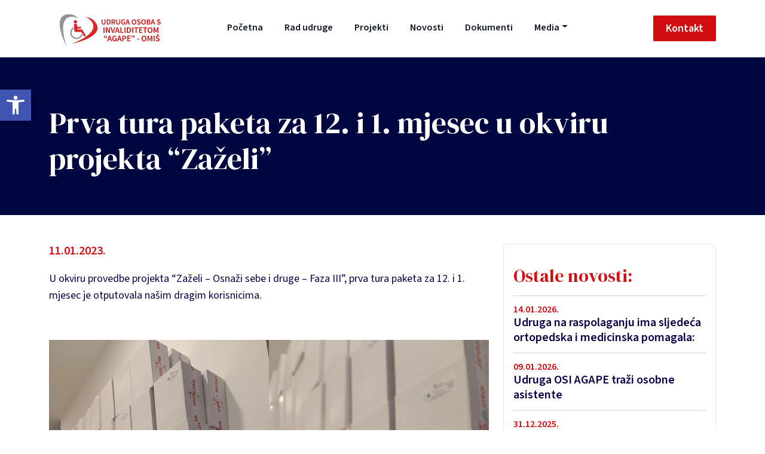

--- FILE ---
content_type: text/html; charset=UTF-8
request_url: http://udruga-agape.hr/prva-tura-paketa-za-12-i-1-mjesec-u-okviru-projekta-zazeli/
body_size: 60261
content:
<!DOCTYPE HTML>
<html lang="hr">
<head>

    <!-- start:global -->
    <meta charset="UTF-8">
    <meta name="viewport" content="width=device-width, initial-scale=1.0, maximum-scale=1.0, user-scalable=no">
    <!-- end:global -->

    <!-- start:favicon -->
    <link rel="apple-touch-icon" sizes="180x180" href="http://udruga-agape.hr/wp-content/themes/agape_theme/images/favicons/apple-touch-icon.png">
    <link rel="icon" type="image/png" sizes="32x32" href="http://udruga-agape.hr/wp-content/themes/agape_theme/images/favicons/favicon-32x32.png">
    <link rel="icon" type="image/png" sizes="16x16" href="http://udruga-agape.hr/wp-content/themes/agape_theme/images/favicons/favicon-16x16.png">
    <link rel="manifest" href="http://udruga-agape.hr/wp-content/themes/agape_theme/site.webmanifest">
    <link rel="mask-icon" href="http://udruga-agape.hr/wp-content/themes/agape_theme/images/favicons/safari-pinned-tab.svg" color="#5bbad5">
    <meta name="msapplication-TileColor" content="#da532c">
    <meta name="theme-color" content="#ffffff">
    <!-- end:favicon -->


            <title>AGAPE &#8211; Omiš -   Prva tura paketa za 12. i 1. mjesec u okviru projekta &#8220;Zaželi&#8221;</title>
        <!-- end:page title -->

    <!-- start:stylesheets -->
    <link rel="stylesheet" href="http://udruga-agape.hr/wp-content/themes/agape_theme/style.css?ver=1.07">
    <!-- end:stylesheets -->

    <meta name='robots' content='max-image-preview:large' />
	<style>img:is([sizes="auto" i], [sizes^="auto," i]) { contain-intrinsic-size: 3000px 1500px }</style>
	<link rel='dns-prefetch' href='//code.jquery.com' />
<link rel="alternate" type="application/rss+xml" title="AGAPE - Omiš &raquo; Prva tura paketa za 12. i 1. mjesec u okviru projekta &#8220;Zaželi&#8221; Comments Feed" href="https://udruga-agape.hr/prva-tura-paketa-za-12-i-1-mjesec-u-okviru-projekta-zazeli/feed/" />
<script type="text/javascript">
/* <![CDATA[ */
window._wpemojiSettings = {"baseUrl":"https:\/\/s.w.org\/images\/core\/emoji\/16.0.1\/72x72\/","ext":".png","svgUrl":"https:\/\/s.w.org\/images\/core\/emoji\/16.0.1\/svg\/","svgExt":".svg","source":{"concatemoji":"http:\/\/udruga-agape.hr\/wp-includes\/js\/wp-emoji-release.min.js?ver=6.8.3"}};
/*! This file is auto-generated */
!function(s,n){var o,i,e;function c(e){try{var t={supportTests:e,timestamp:(new Date).valueOf()};sessionStorage.setItem(o,JSON.stringify(t))}catch(e){}}function p(e,t,n){e.clearRect(0,0,e.canvas.width,e.canvas.height),e.fillText(t,0,0);var t=new Uint32Array(e.getImageData(0,0,e.canvas.width,e.canvas.height).data),a=(e.clearRect(0,0,e.canvas.width,e.canvas.height),e.fillText(n,0,0),new Uint32Array(e.getImageData(0,0,e.canvas.width,e.canvas.height).data));return t.every(function(e,t){return e===a[t]})}function u(e,t){e.clearRect(0,0,e.canvas.width,e.canvas.height),e.fillText(t,0,0);for(var n=e.getImageData(16,16,1,1),a=0;a<n.data.length;a++)if(0!==n.data[a])return!1;return!0}function f(e,t,n,a){switch(t){case"flag":return n(e,"\ud83c\udff3\ufe0f\u200d\u26a7\ufe0f","\ud83c\udff3\ufe0f\u200b\u26a7\ufe0f")?!1:!n(e,"\ud83c\udde8\ud83c\uddf6","\ud83c\udde8\u200b\ud83c\uddf6")&&!n(e,"\ud83c\udff4\udb40\udc67\udb40\udc62\udb40\udc65\udb40\udc6e\udb40\udc67\udb40\udc7f","\ud83c\udff4\u200b\udb40\udc67\u200b\udb40\udc62\u200b\udb40\udc65\u200b\udb40\udc6e\u200b\udb40\udc67\u200b\udb40\udc7f");case"emoji":return!a(e,"\ud83e\udedf")}return!1}function g(e,t,n,a){var r="undefined"!=typeof WorkerGlobalScope&&self instanceof WorkerGlobalScope?new OffscreenCanvas(300,150):s.createElement("canvas"),o=r.getContext("2d",{willReadFrequently:!0}),i=(o.textBaseline="top",o.font="600 32px Arial",{});return e.forEach(function(e){i[e]=t(o,e,n,a)}),i}function t(e){var t=s.createElement("script");t.src=e,t.defer=!0,s.head.appendChild(t)}"undefined"!=typeof Promise&&(o="wpEmojiSettingsSupports",i=["flag","emoji"],n.supports={everything:!0,everythingExceptFlag:!0},e=new Promise(function(e){s.addEventListener("DOMContentLoaded",e,{once:!0})}),new Promise(function(t){var n=function(){try{var e=JSON.parse(sessionStorage.getItem(o));if("object"==typeof e&&"number"==typeof e.timestamp&&(new Date).valueOf()<e.timestamp+604800&&"object"==typeof e.supportTests)return e.supportTests}catch(e){}return null}();if(!n){if("undefined"!=typeof Worker&&"undefined"!=typeof OffscreenCanvas&&"undefined"!=typeof URL&&URL.createObjectURL&&"undefined"!=typeof Blob)try{var e="postMessage("+g.toString()+"("+[JSON.stringify(i),f.toString(),p.toString(),u.toString()].join(",")+"));",a=new Blob([e],{type:"text/javascript"}),r=new Worker(URL.createObjectURL(a),{name:"wpTestEmojiSupports"});return void(r.onmessage=function(e){c(n=e.data),r.terminate(),t(n)})}catch(e){}c(n=g(i,f,p,u))}t(n)}).then(function(e){for(var t in e)n.supports[t]=e[t],n.supports.everything=n.supports.everything&&n.supports[t],"flag"!==t&&(n.supports.everythingExceptFlag=n.supports.everythingExceptFlag&&n.supports[t]);n.supports.everythingExceptFlag=n.supports.everythingExceptFlag&&!n.supports.flag,n.DOMReady=!1,n.readyCallback=function(){n.DOMReady=!0}}).then(function(){return e}).then(function(){var e;n.supports.everything||(n.readyCallback(),(e=n.source||{}).concatemoji?t(e.concatemoji):e.wpemoji&&e.twemoji&&(t(e.twemoji),t(e.wpemoji)))}))}((window,document),window._wpemojiSettings);
/* ]]> */
</script>
<style id='wp-emoji-styles-inline-css' type='text/css'>

	img.wp-smiley, img.emoji {
		display: inline !important;
		border: none !important;
		box-shadow: none !important;
		height: 1em !important;
		width: 1em !important;
		margin: 0 0.07em !important;
		vertical-align: -0.1em !important;
		background: none !important;
		padding: 0 !important;
	}
</style>
<link rel='stylesheet' id='wp-block-library-css' href='http://udruga-agape.hr/wp-includes/css/dist/block-library/style.min.css?ver=6.8.3' type='text/css' media='all' />
<style id='classic-theme-styles-inline-css' type='text/css'>
/*! This file is auto-generated */
.wp-block-button__link{color:#fff;background-color:#32373c;border-radius:9999px;box-shadow:none;text-decoration:none;padding:calc(.667em + 2px) calc(1.333em + 2px);font-size:1.125em}.wp-block-file__button{background:#32373c;color:#fff;text-decoration:none}
</style>
<style id='global-styles-inline-css' type='text/css'>
:root{--wp--preset--aspect-ratio--square: 1;--wp--preset--aspect-ratio--4-3: 4/3;--wp--preset--aspect-ratio--3-4: 3/4;--wp--preset--aspect-ratio--3-2: 3/2;--wp--preset--aspect-ratio--2-3: 2/3;--wp--preset--aspect-ratio--16-9: 16/9;--wp--preset--aspect-ratio--9-16: 9/16;--wp--preset--color--black: #000000;--wp--preset--color--cyan-bluish-gray: #abb8c3;--wp--preset--color--white: #ffffff;--wp--preset--color--pale-pink: #f78da7;--wp--preset--color--vivid-red: #cf2e2e;--wp--preset--color--luminous-vivid-orange: #ff6900;--wp--preset--color--luminous-vivid-amber: #fcb900;--wp--preset--color--light-green-cyan: #7bdcb5;--wp--preset--color--vivid-green-cyan: #00d084;--wp--preset--color--pale-cyan-blue: #8ed1fc;--wp--preset--color--vivid-cyan-blue: #0693e3;--wp--preset--color--vivid-purple: #9b51e0;--wp--preset--gradient--vivid-cyan-blue-to-vivid-purple: linear-gradient(135deg,rgba(6,147,227,1) 0%,rgb(155,81,224) 100%);--wp--preset--gradient--light-green-cyan-to-vivid-green-cyan: linear-gradient(135deg,rgb(122,220,180) 0%,rgb(0,208,130) 100%);--wp--preset--gradient--luminous-vivid-amber-to-luminous-vivid-orange: linear-gradient(135deg,rgba(252,185,0,1) 0%,rgba(255,105,0,1) 100%);--wp--preset--gradient--luminous-vivid-orange-to-vivid-red: linear-gradient(135deg,rgba(255,105,0,1) 0%,rgb(207,46,46) 100%);--wp--preset--gradient--very-light-gray-to-cyan-bluish-gray: linear-gradient(135deg,rgb(238,238,238) 0%,rgb(169,184,195) 100%);--wp--preset--gradient--cool-to-warm-spectrum: linear-gradient(135deg,rgb(74,234,220) 0%,rgb(151,120,209) 20%,rgb(207,42,186) 40%,rgb(238,44,130) 60%,rgb(251,105,98) 80%,rgb(254,248,76) 100%);--wp--preset--gradient--blush-light-purple: linear-gradient(135deg,rgb(255,206,236) 0%,rgb(152,150,240) 100%);--wp--preset--gradient--blush-bordeaux: linear-gradient(135deg,rgb(254,205,165) 0%,rgb(254,45,45) 50%,rgb(107,0,62) 100%);--wp--preset--gradient--luminous-dusk: linear-gradient(135deg,rgb(255,203,112) 0%,rgb(199,81,192) 50%,rgb(65,88,208) 100%);--wp--preset--gradient--pale-ocean: linear-gradient(135deg,rgb(255,245,203) 0%,rgb(182,227,212) 50%,rgb(51,167,181) 100%);--wp--preset--gradient--electric-grass: linear-gradient(135deg,rgb(202,248,128) 0%,rgb(113,206,126) 100%);--wp--preset--gradient--midnight: linear-gradient(135deg,rgb(2,3,129) 0%,rgb(40,116,252) 100%);--wp--preset--font-size--small: 13px;--wp--preset--font-size--medium: 20px;--wp--preset--font-size--large: 36px;--wp--preset--font-size--x-large: 42px;--wp--preset--spacing--20: 0.44rem;--wp--preset--spacing--30: 0.67rem;--wp--preset--spacing--40: 1rem;--wp--preset--spacing--50: 1.5rem;--wp--preset--spacing--60: 2.25rem;--wp--preset--spacing--70: 3.38rem;--wp--preset--spacing--80: 5.06rem;--wp--preset--shadow--natural: 6px 6px 9px rgba(0, 0, 0, 0.2);--wp--preset--shadow--deep: 12px 12px 50px rgba(0, 0, 0, 0.4);--wp--preset--shadow--sharp: 6px 6px 0px rgba(0, 0, 0, 0.2);--wp--preset--shadow--outlined: 6px 6px 0px -3px rgba(255, 255, 255, 1), 6px 6px rgba(0, 0, 0, 1);--wp--preset--shadow--crisp: 6px 6px 0px rgba(0, 0, 0, 1);}:where(.is-layout-flex){gap: 0.5em;}:where(.is-layout-grid){gap: 0.5em;}body .is-layout-flex{display: flex;}.is-layout-flex{flex-wrap: wrap;align-items: center;}.is-layout-flex > :is(*, div){margin: 0;}body .is-layout-grid{display: grid;}.is-layout-grid > :is(*, div){margin: 0;}:where(.wp-block-columns.is-layout-flex){gap: 2em;}:where(.wp-block-columns.is-layout-grid){gap: 2em;}:where(.wp-block-post-template.is-layout-flex){gap: 1.25em;}:where(.wp-block-post-template.is-layout-grid){gap: 1.25em;}.has-black-color{color: var(--wp--preset--color--black) !important;}.has-cyan-bluish-gray-color{color: var(--wp--preset--color--cyan-bluish-gray) !important;}.has-white-color{color: var(--wp--preset--color--white) !important;}.has-pale-pink-color{color: var(--wp--preset--color--pale-pink) !important;}.has-vivid-red-color{color: var(--wp--preset--color--vivid-red) !important;}.has-luminous-vivid-orange-color{color: var(--wp--preset--color--luminous-vivid-orange) !important;}.has-luminous-vivid-amber-color{color: var(--wp--preset--color--luminous-vivid-amber) !important;}.has-light-green-cyan-color{color: var(--wp--preset--color--light-green-cyan) !important;}.has-vivid-green-cyan-color{color: var(--wp--preset--color--vivid-green-cyan) !important;}.has-pale-cyan-blue-color{color: var(--wp--preset--color--pale-cyan-blue) !important;}.has-vivid-cyan-blue-color{color: var(--wp--preset--color--vivid-cyan-blue) !important;}.has-vivid-purple-color{color: var(--wp--preset--color--vivid-purple) !important;}.has-black-background-color{background-color: var(--wp--preset--color--black) !important;}.has-cyan-bluish-gray-background-color{background-color: var(--wp--preset--color--cyan-bluish-gray) !important;}.has-white-background-color{background-color: var(--wp--preset--color--white) !important;}.has-pale-pink-background-color{background-color: var(--wp--preset--color--pale-pink) !important;}.has-vivid-red-background-color{background-color: var(--wp--preset--color--vivid-red) !important;}.has-luminous-vivid-orange-background-color{background-color: var(--wp--preset--color--luminous-vivid-orange) !important;}.has-luminous-vivid-amber-background-color{background-color: var(--wp--preset--color--luminous-vivid-amber) !important;}.has-light-green-cyan-background-color{background-color: var(--wp--preset--color--light-green-cyan) !important;}.has-vivid-green-cyan-background-color{background-color: var(--wp--preset--color--vivid-green-cyan) !important;}.has-pale-cyan-blue-background-color{background-color: var(--wp--preset--color--pale-cyan-blue) !important;}.has-vivid-cyan-blue-background-color{background-color: var(--wp--preset--color--vivid-cyan-blue) !important;}.has-vivid-purple-background-color{background-color: var(--wp--preset--color--vivid-purple) !important;}.has-black-border-color{border-color: var(--wp--preset--color--black) !important;}.has-cyan-bluish-gray-border-color{border-color: var(--wp--preset--color--cyan-bluish-gray) !important;}.has-white-border-color{border-color: var(--wp--preset--color--white) !important;}.has-pale-pink-border-color{border-color: var(--wp--preset--color--pale-pink) !important;}.has-vivid-red-border-color{border-color: var(--wp--preset--color--vivid-red) !important;}.has-luminous-vivid-orange-border-color{border-color: var(--wp--preset--color--luminous-vivid-orange) !important;}.has-luminous-vivid-amber-border-color{border-color: var(--wp--preset--color--luminous-vivid-amber) !important;}.has-light-green-cyan-border-color{border-color: var(--wp--preset--color--light-green-cyan) !important;}.has-vivid-green-cyan-border-color{border-color: var(--wp--preset--color--vivid-green-cyan) !important;}.has-pale-cyan-blue-border-color{border-color: var(--wp--preset--color--pale-cyan-blue) !important;}.has-vivid-cyan-blue-border-color{border-color: var(--wp--preset--color--vivid-cyan-blue) !important;}.has-vivid-purple-border-color{border-color: var(--wp--preset--color--vivid-purple) !important;}.has-vivid-cyan-blue-to-vivid-purple-gradient-background{background: var(--wp--preset--gradient--vivid-cyan-blue-to-vivid-purple) !important;}.has-light-green-cyan-to-vivid-green-cyan-gradient-background{background: var(--wp--preset--gradient--light-green-cyan-to-vivid-green-cyan) !important;}.has-luminous-vivid-amber-to-luminous-vivid-orange-gradient-background{background: var(--wp--preset--gradient--luminous-vivid-amber-to-luminous-vivid-orange) !important;}.has-luminous-vivid-orange-to-vivid-red-gradient-background{background: var(--wp--preset--gradient--luminous-vivid-orange-to-vivid-red) !important;}.has-very-light-gray-to-cyan-bluish-gray-gradient-background{background: var(--wp--preset--gradient--very-light-gray-to-cyan-bluish-gray) !important;}.has-cool-to-warm-spectrum-gradient-background{background: var(--wp--preset--gradient--cool-to-warm-spectrum) !important;}.has-blush-light-purple-gradient-background{background: var(--wp--preset--gradient--blush-light-purple) !important;}.has-blush-bordeaux-gradient-background{background: var(--wp--preset--gradient--blush-bordeaux) !important;}.has-luminous-dusk-gradient-background{background: var(--wp--preset--gradient--luminous-dusk) !important;}.has-pale-ocean-gradient-background{background: var(--wp--preset--gradient--pale-ocean) !important;}.has-electric-grass-gradient-background{background: var(--wp--preset--gradient--electric-grass) !important;}.has-midnight-gradient-background{background: var(--wp--preset--gradient--midnight) !important;}.has-small-font-size{font-size: var(--wp--preset--font-size--small) !important;}.has-medium-font-size{font-size: var(--wp--preset--font-size--medium) !important;}.has-large-font-size{font-size: var(--wp--preset--font-size--large) !important;}.has-x-large-font-size{font-size: var(--wp--preset--font-size--x-large) !important;}
:where(.wp-block-post-template.is-layout-flex){gap: 1.25em;}:where(.wp-block-post-template.is-layout-grid){gap: 1.25em;}
:where(.wp-block-columns.is-layout-flex){gap: 2em;}:where(.wp-block-columns.is-layout-grid){gap: 2em;}
:root :where(.wp-block-pullquote){font-size: 1.5em;line-height: 1.6;}
</style>
<link rel='stylesheet' id='fancybox-for-wp-css' href='http://udruga-agape.hr/wp-content/plugins/fancybox-for-wordpress/assets/css/fancybox.css?ver=1.3.4' type='text/css' media='all' />
<link rel='stylesheet' id='pojo-a11y-css' href='http://udruga-agape.hr/wp-content/plugins/pojo-accessibility/modules/legacy/assets/css/style.min.css?ver=1.0.0' type='text/css' media='all' />
<link rel='stylesheet' id='jquery-ui-css-css' href='https://code.jquery.com/ui/1.12.1/themes/base/jquery-ui.css?ver=6.8.3' type='text/css' media='all' />
<script type="text/javascript" src="http://udruga-agape.hr/wp-includes/js/jquery/jquery.min.js?ver=3.7.1" id="jquery-core-js"></script>
<script type="text/javascript" src="http://udruga-agape.hr/wp-includes/js/jquery/jquery-migrate.min.js?ver=3.4.1" id="jquery-migrate-js"></script>
<script type="text/javascript" src="http://udruga-agape.hr/wp-content/plugins/fancybox-for-wordpress/assets/js/purify.min.js?ver=1.3.4" id="purify-js"></script>
<script type="text/javascript" src="http://udruga-agape.hr/wp-content/plugins/fancybox-for-wordpress/assets/js/jquery.fancybox.js?ver=1.3.4" id="fancybox-for-wp-js"></script>
<link rel="https://api.w.org/" href="https://udruga-agape.hr/wp-json/" /><link rel="alternate" title="JSON" type="application/json" href="https://udruga-agape.hr/wp-json/wp/v2/posts/3620" /><link rel="EditURI" type="application/rsd+xml" title="RSD" href="https://udruga-agape.hr/xmlrpc.php?rsd" />
<meta name="generator" content="WordPress 6.8.3" />
<link rel="canonical" href="https://udruga-agape.hr/prva-tura-paketa-za-12-i-1-mjesec-u-okviru-projekta-zazeli/" />
<link rel='shortlink' href='https://udruga-agape.hr/?p=3620' />
<link rel="alternate" title="oEmbed (JSON)" type="application/json+oembed" href="https://udruga-agape.hr/wp-json/oembed/1.0/embed?url=https%3A%2F%2Fudruga-agape.hr%2Fprva-tura-paketa-za-12-i-1-mjesec-u-okviru-projekta-zazeli%2F" />
<link rel="alternate" title="oEmbed (XML)" type="text/xml+oembed" href="https://udruga-agape.hr/wp-json/oembed/1.0/embed?url=https%3A%2F%2Fudruga-agape.hr%2Fprva-tura-paketa-za-12-i-1-mjesec-u-okviru-projekta-zazeli%2F&#038;format=xml" />

<!-- Fancybox for WordPress v3.3.7 -->
<style type="text/css">
	.fancybox-slide--image .fancybox-content{background-color: #FFFFFF}div.fancybox-caption{display:none !important;}
	
	img.fancybox-image{border-width:10px;border-color:#FFFFFF;border-style:solid;}
	div.fancybox-bg{background-color:rgba(102,102,102,0.3);opacity:1 !important;}div.fancybox-content{border-color:#FFFFFF}
	div#fancybox-title{background-color:#FFFFFF}
	div.fancybox-content{background-color:#FFFFFF}
	div#fancybox-title-inside{color:#333333}
	
	
	
	div.fancybox-caption p.caption-title{display:inline-block}
	div.fancybox-caption p.caption-title{font-size:14px}
	div.fancybox-caption p.caption-title{color:#333333}
	div.fancybox-caption {color:#333333}div.fancybox-caption p.caption-title {background:#fff; width:auto;padding:10px 30px;}div.fancybox-content p.caption-title{color:#333333;margin: 0;padding: 5px 0;}body.fancybox-active .fancybox-container .fancybox-stage .fancybox-content .fancybox-close-small{display:block;}
</style><script type="text/javascript">
	jQuery(function () {

		var mobileOnly = false;
		
		if (mobileOnly) {
			return;
		}

		jQuery.fn.getTitle = function () { // Copy the title of every IMG tag and add it to its parent A so that fancybox can show titles
			var arr = jQuery("a[data-fancybox]");jQuery.each(arr, function() {var title = jQuery(this).children("img").attr("title") || '';var figCaptionHtml = jQuery(this).next("figcaption").html() || '';var processedCaption = figCaptionHtml;if (figCaptionHtml.length && typeof DOMPurify === 'function') {processedCaption = DOMPurify.sanitize(figCaptionHtml, {USE_PROFILES: {html: true}});} else if (figCaptionHtml.length) {processedCaption = jQuery("<div>").text(figCaptionHtml).html();}var newTitle = title;if (processedCaption.length) {newTitle = title.length ? title + " " + processedCaption : processedCaption;}if (newTitle.length) {jQuery(this).attr("title", newTitle);}});		}

		// Supported file extensions

				var thumbnails = jQuery("a:has(img)").not(".nolightbox").not('.envira-gallery-link').not('.ngg-simplelightbox').filter(function () {
			return /\.(jpe?g|png|gif|mp4|webp|bmp|pdf)(\?[^/]*)*$/i.test(jQuery(this).attr('href'))
		});
		

		// Add data-type iframe for links that are not images or videos.
		var iframeLinks = jQuery('.fancyboxforwp').filter(function () {
			return !/\.(jpe?g|png|gif|mp4|webp|bmp|pdf)(\?[^/]*)*$/i.test(jQuery(this).attr('href'))
		}).filter(function () {
			return !/vimeo|youtube/i.test(jQuery(this).attr('href'))
		});
		iframeLinks.attr({"data-type": "iframe"}).getTitle();

				// Gallery All
		thumbnails.addClass("fancyboxforwp").attr("data-fancybox", "gallery").getTitle();
		iframeLinks.attr({"data-fancybox": "gallery"}).getTitle();

		// Gallery type NONE
		
		// Call fancybox and apply it on any link with a rel atribute that starts with "fancybox", with the options set on the admin panel
		jQuery("a.fancyboxforwp").fancyboxforwp({
			loop: false,
			smallBtn: true,
			zoomOpacity: "auto",
			animationEffect: "fade",
			animationDuration: 500,
			transitionEffect: "fade",
			transitionDuration: "300",
			overlayShow: true,
			overlayOpacity: "0.3",
			titleShow: true,
			titlePosition: "inside",
			keyboard: true,
			showCloseButton: true,
			arrows: true,
			clickContent:false,
			clickSlide: "close",
			mobile: {
				clickContent: function (current, event) {
					return current.type === "image" ? "toggleControls" : false;
				},
				clickSlide: function (current, event) {
					return current.type === "image" ? "close" : "close";
				},
			},
			wheel: false,
			toolbar: true,
			preventCaptionOverlap: true,
			onInit: function() { },			onDeactivate
	: function() { },		beforeClose: function() { },			afterShow: function(instance) { jQuery( ".fancybox-image" ).on("click", function( ){ ( instance.isScaledDown() ) ? instance.scaleToActual() : instance.scaleToFit() }) },				afterClose: function() { },					caption : function( instance, item ) {var title = "";if("undefined" != typeof jQuery(this).context ){var title = jQuery(this).context.title;} else { var title = ("undefined" != typeof jQuery(this).attr("title")) ? jQuery(this).attr("title") : false;}var caption = jQuery(this).data('caption') || '';if ( item.type === 'image' && title.length ) {caption = (caption.length ? caption + '<br />' : '') + '<p class="caption-title">'+jQuery("<div>").text(title).html()+'</p>' ;}if (typeof DOMPurify === "function" && caption.length) { return DOMPurify.sanitize(caption, {USE_PROFILES: {html: true}}); } else { return jQuery("<div>").text(caption).html(); }},
		afterLoad : function( instance, current ) {var captionContent = current.opts.caption || '';var sanitizedCaptionString = '';if (typeof DOMPurify === 'function' && captionContent.length) {sanitizedCaptionString = DOMPurify.sanitize(captionContent, {USE_PROFILES: {html: true}});} else if (captionContent.length) { sanitizedCaptionString = jQuery("<div>").text(captionContent).html();}if (sanitizedCaptionString.length) { current.$content.append(jQuery('<div class=\"fancybox-custom-caption inside-caption\" style=\" position: absolute;left:0;right:0;color:#000;margin:0 auto;bottom:0;text-align:center;background-color:#FFFFFF \"></div>').html(sanitizedCaptionString)); }},
			})
		;

			})
</script>
<!-- END Fancybox for WordPress -->
<style type="text/css">
#pojo-a11y-toolbar .pojo-a11y-toolbar-toggle a{ background-color: #4054b2;	color: #ffffff;}
#pojo-a11y-toolbar .pojo-a11y-toolbar-overlay, #pojo-a11y-toolbar .pojo-a11y-toolbar-overlay ul.pojo-a11y-toolbar-items.pojo-a11y-links{ border-color: #4054b2;}
body.pojo-a11y-focusable a:focus{ outline-style: solid !important;	outline-width: 1px !important;	outline-color: #FF0000 !important;}
#pojo-a11y-toolbar{ top: 150px !important;}
#pojo-a11y-toolbar .pojo-a11y-toolbar-overlay{ background-color: #ffffff;}
#pojo-a11y-toolbar .pojo-a11y-toolbar-overlay ul.pojo-a11y-toolbar-items li.pojo-a11y-toolbar-item a, #pojo-a11y-toolbar .pojo-a11y-toolbar-overlay p.pojo-a11y-toolbar-title{ color: #333333;}
#pojo-a11y-toolbar .pojo-a11y-toolbar-overlay ul.pojo-a11y-toolbar-items li.pojo-a11y-toolbar-item a.active{ background-color: #4054b2;	color: #ffffff;}
@media (max-width: 767px) { #pojo-a11y-toolbar { top: 50px !important; } }</style><link rel="icon" href="https://udruga-agape.hr/wp-content/uploads/2024/08/cropped-favicon-32x32.png" sizes="32x32" />
<link rel="icon" href="https://udruga-agape.hr/wp-content/uploads/2024/08/cropped-favicon-192x192.png" sizes="192x192" />
<link rel="apple-touch-icon" href="https://udruga-agape.hr/wp-content/uploads/2024/08/cropped-favicon-180x180.png" />
<meta name="msapplication-TileImage" content="https://udruga-agape.hr/wp-content/uploads/2024/08/cropped-favicon-270x270.png" />

    <!-- start:scripts -->
    <script src="http://udruga-agape.hr/wp-content/themes/agape_theme/js/bootstrap.bundle.min.js" defer></script>
    <script src="http://udruga-agape.hr/wp-content/themes/agape_theme/js/bootstrap-select.min.js" defer></script>
    <script src="http://udruga-agape.hr/wp-content/themes/agape_theme/js/require.js?ver=1.11" defer></script>
    <!-- end:scripts -->

</head>

<body class="wp-singular post-template-default single single-post postid-3620 single-format-standard wp-theme-agape_theme">

    <!-- start:header -->
<header class="header">

    <!-- start:container -->
    <div class="container">

        <!-- start:header-inside -->
        <div class="header-inside">

            <!-- start:row -->
            <div class="row align-items-center justify-content-between g-0 g-md-3">

                <div class="col-3 col-sm-auto ms-xl-3 ms-xxl-3 align-self-center">
                    <a href="/" title="AGAPE &#8211; Omiš" class="d-block logo">
                        <img src="http://udruga-agape.hr/wp-content/themes/agape_theme/images/logo.svg" alt="AGAPE &#8211; Omiš"
                             class="d-inline-block">
                    </a>
                </div>

                <div class="ms-auto ms-xl-0 col-auto">

                    <nav class="navbar navbar-expand-xl nav-first">

                        <button class="navbar-toggler collapsed" type="button" data-bs-toggle="collapse"
                                data-bs-target="#navbarsDefault" aria-controls="navbarNavAltMarkup"
                                aria-expanded="false" aria-label="Toggle navigation">
                            <svg width="24" height="24" viewBox="0 0 24 24" fill="none"
                                 xmlns="http://www.w3.org/2000/svg">
                                <path d="M3 12H21M3 6H21M3 18H21" stroke="#292F36" stroke-width="2"
                                      stroke-linecap="round" stroke-linejoin="round"/>
                            </svg>
                        </button>

                        <div class="navbar-collapse collapse">

                            <ul id="menu-main-navigation-hr" class="navbar-nav mr-auto"><li id="menu-item-69" class="menu-item menu-item-type-custom menu-item-object-custom nav-item nav-item-69"><a href="http://udruga-agape.hr/" class="nav-link">Početna</a></li><li id="menu-item-13" class="menu-item menu-item-type-taxonomy menu-item-object-category current-post-ancestor current-menu-parent current-post-parent nav-item nav-item-13"><a href="https://udruga-agape.hr/category/rad-udruge/" class="nav-link">Rad udruge</a></li><li id="menu-item-1263" class="menu-item menu-item-type-custom menu-item-object-custom nav-item nav-item-1263"><a href="/category/projekti/" class="nav-link">Projekti</a></li><li id="menu-item-75" class="menu-item menu-item-type-taxonomy menu-item-object-category current-post-ancestor current-menu-parent current-post-parent nav-item nav-item-75"><a href="https://udruga-agape.hr/category/novosti/" class="nav-link">Novosti</a></li><li id="menu-item-4057" class="menu-item menu-item-type-post_type menu-item-object-page nav-item nav-item-4057"><a href="https://udruga-agape.hr/dokumenti/" class="nav-link">Dokumenti</a></li><li id="menu-item-4187" class="menu-item menu-item-type-taxonomy menu-item-object-category menu-item-has-children nav-item nav-item-4187  dropdown"><a href="https://udruga-agape.hr/category/media/" class="dropdown-toggle nav-link" data-toggle="dropdown" role="button" aria-haspopup="true">Media</a>
<div role="menu" class=" dropdown-menu">
<a href="https://udruga-agape.hr/category/media/foto-galerije/" class="menu-item menu-item-type-taxonomy menu-item-object-category dropdown-item" id="menu-item-53">Foto</a><a href="https://udruga-agape.hr/category/media/video/" class="menu-item menu-item-type-taxonomy menu-item-object-category dropdown-item" id="menu-item-300">Video</a></div>
</li></ul>
                        </div>

                    </nav>

                </div>

                <div class="col-3 col-sm-2 col-xl-auto text-end">
                    <a href="/#kontakt" title="Kontakt stranica" class="contact-link">Kontakt</a>
                </div>

                <div id="navbarsDefault" class="col-12 navbar-collapse collapse d-xl-none order-3">

                    <ul id="menu-main-navigation-hr-1" class="navbar-nav mr-auto"><li class="menu-item menu-item-type-custom menu-item-object-custom nav-item nav-item-69"><a href="http://udruga-agape.hr/" class="nav-link">Početna</a></li><li class="menu-item menu-item-type-taxonomy menu-item-object-category current-post-ancestor current-menu-parent current-post-parent nav-item nav-item-13"><a href="https://udruga-agape.hr/category/rad-udruge/" class="nav-link">Rad udruge</a></li><li class="menu-item menu-item-type-custom menu-item-object-custom nav-item nav-item-1263"><a href="/category/projekti/" class="nav-link">Projekti</a></li><li class="menu-item menu-item-type-taxonomy menu-item-object-category current-post-ancestor current-menu-parent current-post-parent nav-item nav-item-75"><a href="https://udruga-agape.hr/category/novosti/" class="nav-link">Novosti</a></li><li class="menu-item menu-item-type-post_type menu-item-object-page nav-item nav-item-4057"><a href="https://udruga-agape.hr/dokumenti/" class="nav-link">Dokumenti</a></li><li class="menu-item menu-item-type-taxonomy menu-item-object-category menu-item-has-children nav-item nav-item-4187  dropdown"><a href="https://udruga-agape.hr/category/media/" class="dropdown-toggle nav-link" data-toggle="dropdown" role="button" aria-haspopup="true">Media</a>
<div role="menu" class=" dropdown-menu">
<a href="https://udruga-agape.hr/category/media/foto-galerije/" class="menu-item menu-item-type-taxonomy menu-item-object-category dropdown-item">Foto</a><a href="https://udruga-agape.hr/category/media/video/" class="menu-item menu-item-type-taxonomy menu-item-object-category dropdown-item">Video</a></div>
</li></ul>
                </div>

            </div>
            <!-- end:row -->

        </div>
        <!-- end:header-inside -->

    </div>
    <!-- end:container -->

</header>
<!-- end:header -->
<!-- start:content -->
<div class="content content-single-main">

    <div class="single-header">
        <div class="container">
            <h1>Prva tura paketa za 12. i 1. mjesec u okviru projekta &#8220;Zaželi&#8221;</h1>
        </div>
    </div>

    <!-- start:container -->
    <div class="container">

        <!-- start:single-main-inside -->
        <div class="single-main-inside">

            <!-- start:row -->
            <div class="row justify-content-center">

                <div class="col-12 col-md-8 mb-5 mb-md-0">

                    
                        
                            
                            
                                                            <div class="time">
                                    11.01.2023.                                </div>
                            
                            <!-- start:text -->
                            <div class="text">
                                
<p>U okviru provedbe projekta &#8220;Zaželi &#8211; Osnaži sebe i druge &#8211; Faza III&#8221;, prva tura paketa za 12. i 1. mjesec je otputovala našim dragim korisnicima.</p>



<p>&nbsp;</p>



<figure class="wp-block-gallery has-nested-images columns-3 is-cropped wp-block-gallery-1 is-layout-flex wp-block-gallery-is-layout-flex">
<figure class="wp-block-image size-full"><a href="https://udruga-agape.hr/wp-content/uploads/2023/01/322233364_951961275784862_3632041738799144645_n.jpg"><img fetchpriority="high" decoding="async" width="720" height="960" data-id="3622" src="https://udruga-agape.hr/wp-content/uploads/2023/01/322233364_951961275784862_3632041738799144645_n.jpg" alt="" class="wp-image-3622" srcset="https://udruga-agape.hr/wp-content/uploads/2023/01/322233364_951961275784862_3632041738799144645_n.jpg 720w, https://udruga-agape.hr/wp-content/uploads/2023/01/322233364_951961275784862_3632041738799144645_n-225x300.jpg 225w" sizes="(max-width: 720px) 100vw, 720px" /></a></figure>



<figure class="wp-block-image size-large"><a href="https://udruga-agape.hr/wp-content/uploads/2023/01/323074420_901591280998696_7331238764530065146_n.jpg"><img decoding="async" src="https://udruga-agape.hr/wp-content/uploads/2023/01/323074420_901591280998696_7331238764530065146_n.jpg" alt=""/></a></figure>
</figure>



<p></p>
                            </div>
                            <!-- end:text -->

                        
                    
                </div>

                <div class="col-12 col-md-4">
                    <aside>

    
        <!-- start:aside-box -->
        <div class="aside-box aside-notice">

            <h3>Ostale novosti:</h3>

            
            
                
                                        
                    <a href="https://udruga-agape.hr/udruga-na-raspolaganju-ima-sljedeca-ortopedska-i-medicinska-pomagala/" class="aside-notice-box"
                       title="Udruga na raspolaganju ima sljedeća ortopedska i medicinska pomagala:">
                        <span>14.01.2026.</span>
                        <h4>Udruga na raspolaganju ima sljedeća ortopedska i medicinska pomagala:</h4>
                    </a>

                
                                        
                    <a href="https://udruga-agape.hr/udruga-osi-agape-trazi-osobne-asistente-2/" class="aside-notice-box"
                       title="Udruga OSI AGAPE traži osobne asistente">
                        <span>09.01.2026.</span>
                        <h4>Udruga OSI AGAPE traži osobne asistente</h4>
                    </a>

                
                                        
                    <a href="https://udruga-agape.hr/zazeli-osiguraj-njegu-u-toplini-svog-doma-podijeljeni-paketi-za-prosinac/" class="aside-notice-box"
                       title="Zaželi &#8211; osiguraj njegu u toplini svog doma &#8211; podijeljeni paketi za prosinac">
                        <span>31.12.2025.</span>
                        <h4>Zaželi &#8211; osiguraj njegu u toplini svog doma &#8211; podijeljeni paketi za prosinac</h4>
                    </a>

                
                                        
                    <a href="https://udruga-agape.hr/cestit-bozici-sretnu-novu-2026/" class="aside-notice-box"
                       title="Čestit Božić i sretnu Novu 2026.">
                        <span>23.12.2025.</span>
                        <h4>Čestit Božić i sretnu Novu 2026.</h4>
                    </a>

                
                                        
                    <a href="https://udruga-agape.hr/konferencija-projekta-zazeli-osiguraj-njegu-u-toplini-svog-doma-sf-3-4-11-01-0421/" class="aside-notice-box"
                       title="Konferencija projekta “Zaželi &#8211; osiguraj njegu u toplini svog doma”, SF.3.4.11.01.0421">
                        <span>11.12.2025.</span>
                        <h4>Konferencija projekta “Zaželi &#8211; osiguraj njegu u toplini svog doma”, SF.3.4.11.01.0421</h4>
                    </a>

                
                                        
                    <a href="https://udruga-agape.hr/advent-u-nasem-dvoristu-12-12-u-1900/" class="aside-notice-box"
                       title="Advent u našem dvorištu, 12.12. u 19:00">
                        <span>10.12.2025.</span>
                        <h4>Advent u našem dvorištu, 12.12. u 19:00</h4>
                    </a>

                
            
            
        </div>
        <!-- end:aside-box -->

    
</aside>                </div>

            </div>
            <!-- end:row -->

        </div>
        <!-- end:single-main-inside -->

    </div>
    <!-- end:container -->

</div>
<!-- end:content -->
        
<!-- start:footer-contact -->
<div id="kontakt" class="footer-contact">

    <!-- start:container -->
    <div class="container">

        <h2>Kontakt</h2>

        <!-- start:row -->
        <div class="row g-1 g-md-5">

            <div class="col-12 col-lg-4">
                <div class="footer-contact-left">
                    <p class="info">
                                                    UDRUGA AGAPE<br>
                        
                                                    Obala gusara 4, 21310 Omiš<br>
                        
                                                    <a href="mailto:agape@udruga-agape.hr">agape@udruga-agape.hr</a>
                                            </p>
                    <p class="telephone">
                                                    Tel:
                            <a href="tel:+ 38521864478">+ 38521864478</a>
                            <br>
                        
                                                    Fax:
                            <a href="tel:+ 38521864466">+ 38521864466</a>
                                            </p>
                    <p class="data">
                                                    OIB: 66257441622<br>
                                                                            IBAN: HR1324070001100610513                                            </p>
                    <p class="socials">
                                                    <a href="https://www.facebook.com/uosi.agape"
                               class="facebook">https://www.facebook.com/uosi.agape</a>
                        
                                                    <a href="https://linkedin.com"
                               class="linkedin">https://linkedin.com</a>
                        
                                                    <a href="https://instagram.com"
                               class="instagram">https://instagram.com</a>
                        
                    </p>
                </div>
            </div>

            <div class="col-12 col-lg-8">
                <div class="footer-contact-right">
                    <form id="contact-form" role="form" action="" class="form">

                        <input type="hidden" id="contact-nonce" name="contact-nonce"
                               value="610610c043" autocomplete="off">

                        <!-- start:row -->
                        <div class="row">

                            <div class="col-xs-12 col-sm-12 col-md-12 col-lg-12">

                                <div class="alert alert-success contact-alert-success rounded-0">
                                    <strong>Vaš upit je poslan! Kontaktirat ćemo vas uskoro.</strong>
                                </div>

                                <div class="alert alert-warning contact-alert-warning rounded-0">
                                    <strong>Sva polja su obavezna.</strong>
                                </div>

                            </div>

                            <div class="col-12 col-lg-6">
                                <div class="form-group">
                                    <label for="contact-phone">Ime:</label>
                                    <input type="text" id="contact-name" name="contact-name"
                                           class="form-control">
                                </div>
                            </div>

                            <div class="col-12 col-lg-6">
                                <div class="form-group">
                                    <label for="contact-name">Email:</label>
                                    <input type="hidden" id="spcheid" name="spcheid" value="25">
                                    <input type="email" id="contact-email" name="contact-email"
                                           class="form-control">
                                </div>
                            </div>

                            <div class="col-12 col-lg-12">
                                <div class="form-group">
                                    <label for="contact-message">Tvoja poruka</label>
                                    <textarea id="contact-message" name="contact-message"
                                              class="form-control"
                                    ></textarea>
                                </div>
                            </div>

                            <div class="col-12 col-lg-12">
                                <div class="form-group">
                                                                        <label for="contact-accept" class="privacy-label">
                                        <input type="checkbox" id="contact-accept" name="contact-accept"
                                               autocomplete="off">
                                        Pročitao sam i prihvaćam:
                                        <a href="https://udruga-agape.hr/pravila-privatnosti/"
                                           target="_blank">Pravila privatnosti</a>
                                    </label>
                                </div>
                            </div>

                            <div class="col-12 text-center">
                                <div class="form-group submit-over">
                                    <button type="submit" class="btn btn-submit text-uppercase"
                                            onclick="return sendContactMessage();">Pošalji poruku                                        <span></span></button>
                                </div>
                            </div>

                        </div>
                    </form>
                </div>
            </div>

        </div>
        <!-- end:row -->

    </div>
    <!-- end:container -->

</div>
<!-- end:footer-contact -->
        <div class="footer-donation">
    <div class="container">
        <div class="row justify-content-center justify-content-md-start align-items-center">
            <div class="col-12 col-md-6">
                <h3>
                    Skeniraj kod i donacijom<br class="d-none d-md-inline-block" /> podrži rad udruge. Hvala.
                </h3>
            </div>
            <div class="col-12 col-md-5 mt-5 mt-md-0">
                <img src="http://udruga-agape.hr/wp-content/themes/agape_theme/images/footer-donation.jpg" alt="Skeniraj kod za donaciju" class="img-fluid" />
            </div>
        </div>
    </div>
</div>
        

    <!-- start:footer-fonds -->
    <div class="footer-fonds py-5">

        <!-- start:footer-fonds-inner -->
        <div class="footer-fonds-inner">

            <!-- start:container -->
            <div class="container">

                
                
                    
                    <div class="row justify-content-center align-items-center g-0 g-md-5">

                                                    <div class="col-12 col-md-auto text-center">
                                <img src="https://udruga-agape.hr/wp-content/uploads/2024/08/Frame-20.svg"
                                     alt="UDRUGA OSOBA S INVALIDITETOM AGAPE - OMIŠ je korisnica institucionalne podrške Nacionalne zaklade za razvoj civilnog društva za stabilizaciju i/ili razvoj udruge.">
                                                                    <div class="text-center d-block d-lg-none mt-4">
                                        UDRUGA OSOBA S INVALIDITETOM "AGAPE" - OMIŠ 
je korisnica institucionalne podrške Nacionalne zaklade 
za razvoj civilnog društva za stabilizaciju i/ili razvoj udruge.                                    </div>
                                                            </div>
                        
                                                    <div class="col-12 col-md-auto text-center">
                                <img src="https://udruga-agape.hr/wp-content/uploads/2024/08/Frame-203.png"
                                     alt="">
                                                            </div>
                        
                                                    <div class="col-12 col-md-auto text-center">
                                <img src="https://udruga-agape.hr/wp-content/uploads/2024/08/Footer-ESF-lenta.png"
                                     alt="">
                                                            </div>
                        
                    </div>

                    
                
                                    <div class="mt-4 text-center d-none d-lg-block">
                        <!-- wp:paragraph {"align":"left"} -->
<p class="has-text-align-left">UDRUGA OSOBA S INVALIDITETOM "AGAPE" - OMIŠ <br>je korisnica institucionalne podrške Nacionalne zaklade <br>za razvoj civilnog društva za stabilizaciju i/ili razvoj udruge.</p>
<!-- /wp:paragraph -->                    </div>
                
            </div>
            <!-- end:container -->

        </div>
        <!-- end:footer-fonds-inner -->

    </div>
    <!-- end:footer-fonds -->



        <!-- start:footer -->
<footer class="footer">

    <!-- start:container -->
    <div class="container">

        <!-- start:footer-inside -->
        <div class="footer-inside">

            <div class="row justify-content-between g-0 g-sm-5">

                <div class="col-12 col-md-auto">
                    <ul id="menu-footer-menu-hr" class="menu"><li id="menu-item-3914" class="menu-item menu-item-type-post_type menu-item-object-page menu-item-home menu-item-3914"><a href="https://udruga-agape.hr/">Početna</a></li>
<li id="menu-item-3915" class="menu-item menu-item-type-post_type menu-item-object-page menu-item-3915"><a href="https://udruga-agape.hr/statut/">Statut</a></li>
<li id="menu-item-4219" class="menu-item menu-item-type-post_type menu-item-object-page menu-item-privacy-policy menu-item-4219"><a rel="privacy-policy" href="https://udruga-agape.hr/pravila-privatnosti/">Pravila privatnosti</a></li>
<li id="menu-item-4220" class="menu-item menu-item-type-post_type menu-item-object-page menu-item-4220"><a href="https://udruga-agape.hr/izjava-o-pristupacnosti/">Izjava o pristupačnosti</a></li>
</ul>                </div>

                <div class="col-12 col-md-auto">

                    Copyright &copy; 2024. Udruga Agape

                </div>

            </div>

        </div>
        <!-- end:footer-inside -->

    </div>
    <!-- end:container -->

</footer>
<!-- end:footer -->
        <script type="speculationrules">
{"prefetch":[{"source":"document","where":{"and":[{"href_matches":"\/*"},{"not":{"href_matches":["\/wp-*.php","\/wp-admin\/*","\/wp-content\/uploads\/*","\/wp-content\/*","\/wp-content\/plugins\/*","\/wp-content\/themes\/agape_theme\/*","\/*\\?(.+)"]}},{"not":{"selector_matches":"a[rel~=\"nofollow\"]"}},{"not":{"selector_matches":".no-prefetch, .no-prefetch a"}}]},"eagerness":"conservative"}]}
</script>
<style id='core-block-supports-inline-css' type='text/css'>
.wp-block-gallery.wp-block-gallery-1{--wp--style--unstable-gallery-gap:var( --wp--style--gallery-gap-default, var( --gallery-block--gutter-size, var( --wp--style--block-gap, 0.5em ) ) );gap:var( --wp--style--gallery-gap-default, var( --gallery-block--gutter-size, var( --wp--style--block-gap, 0.5em ) ) );}
</style>
<script type="text/javascript" id="pojo-a11y-js-extra">
/* <![CDATA[ */
var PojoA11yOptions = {"focusable":"","remove_link_target":"","add_role_links":"","enable_save":"","save_expiration":""};
/* ]]> */
</script>
<script type="text/javascript" src="http://udruga-agape.hr/wp-content/plugins/pojo-accessibility/modules/legacy/assets/js/app.min.js?ver=1.0.0" id="pojo-a11y-js"></script>
<script type="text/javascript" src="http://udruga-agape.hr/wp-includes/js/jquery/ui/core.min.js?ver=1.13.3" id="jquery-ui-core-js"></script>
<script type="text/javascript" src="http://udruga-agape.hr/wp-includes/js/jquery/ui/menu.min.js?ver=1.13.3" id="jquery-ui-menu-js"></script>
<script type="text/javascript" src="http://udruga-agape.hr/wp-includes/js/jquery/ui/selectmenu.min.js?ver=1.13.3" id="jquery-ui-selectmenu-js"></script>
		<a id="pojo-a11y-skip-content" class="pojo-skip-link pojo-skip-content" tabindex="1" accesskey="s" href="#content">Skip to content</a>
				<nav id="pojo-a11y-toolbar" class="pojo-a11y-toolbar-left" role="navigation">
			<div class="pojo-a11y-toolbar-toggle">
				<a class="pojo-a11y-toolbar-link pojo-a11y-toolbar-toggle-link" href="javascript:void(0);" title="Alati za pristupačnost" role="button">
					<span class="pojo-sr-only sr-only">Open toolbar</span>
					<svg xmlns="http://www.w3.org/2000/svg" viewBox="0 0 100 100" fill="currentColor" width="1em">
						<title>Alati za pristupačnost</title>
						<path d="M50 .8c5.7 0 10.4 4.7 10.4 10.4S55.7 21.6 50 21.6s-10.4-4.7-10.4-10.4S44.3.8 50 .8zM92.2 32l-21.9 2.3c-2.6.3-4.6 2.5-4.6 5.2V94c0 2.9-2.3 5.2-5.2 5.2H60c-2.7 0-4.9-2.1-5.2-4.7l-2.2-24.7c-.1-1.5-1.4-2.5-2.8-2.4-1.3.1-2.2 1.1-2.4 2.4l-2.2 24.7c-.2 2.7-2.5 4.7-5.2 4.7h-.5c-2.9 0-5.2-2.3-5.2-5.2V39.4c0-2.7-2-4.9-4.6-5.2L7.8 32c-2.6-.3-4.6-2.5-4.6-5.2v-.5c0-2.6 2.1-4.7 4.7-4.7h.5c19.3 1.8 33.2 2.8 41.7 2.8s22.4-.9 41.7-2.8c2.6-.2 4.9 1.6 5.2 4.3v1c-.1 2.6-2.1 4.8-4.8 5.1z"/>					</svg>
				</a>
			</div>
			<div class="pojo-a11y-toolbar-overlay">
				<div class="pojo-a11y-toolbar-inner">
					<p class="pojo-a11y-toolbar-title">Alati za pristupačnost</p>

					<ul class="pojo-a11y-toolbar-items pojo-a11y-tools">
																			<li class="pojo-a11y-toolbar-item">
								<a href="#" class="pojo-a11y-toolbar-link pojo-a11y-btn-resize-font pojo-a11y-btn-resize-plus" data-action="resize-plus" data-action-group="resize" tabindex="-1" role="button">
									<span class="pojo-a11y-toolbar-icon"><svg version="1.1" xmlns="http://www.w3.org/2000/svg" width="1em" viewBox="0 0 448 448"><title>Povećajte tekst</title><path fill="currentColor" d="M256 200v16c0 4.25-3.75 8-8 8h-56v56c0 4.25-3.75 8-8 8h-16c-4.25 0-8-3.75-8-8v-56h-56c-4.25 0-8-3.75-8-8v-16c0-4.25 3.75-8 8-8h56v-56c0-4.25 3.75-8 8-8h16c4.25 0 8 3.75 8 8v56h56c4.25 0 8 3.75 8 8zM288 208c0-61.75-50.25-112-112-112s-112 50.25-112 112 50.25 112 112 112 112-50.25 112-112zM416 416c0 17.75-14.25 32-32 32-8.5 0-16.75-3.5-22.5-9.5l-85.75-85.5c-29.25 20.25-64.25 31-99.75 31-97.25 0-176-78.75-176-176s78.75-176 176-176 176 78.75 176 176c0 35.5-10.75 70.5-31 99.75l85.75 85.75c5.75 5.75 9.25 14 9.25 22.5z"></path></svg></span><span class="pojo-a11y-toolbar-text">Povećajte tekst</span>								</a>
							</li>

							<li class="pojo-a11y-toolbar-item">
								<a href="#" class="pojo-a11y-toolbar-link pojo-a11y-btn-resize-font pojo-a11y-btn-resize-minus" data-action="resize-minus" data-action-group="resize" tabindex="-1" role="button">
									<span class="pojo-a11y-toolbar-icon"><svg version="1.1" xmlns="http://www.w3.org/2000/svg" width="1em" viewBox="0 0 448 448"><title>Smanjivanje teksta</title><path fill="currentColor" d="M256 200v16c0 4.25-3.75 8-8 8h-144c-4.25 0-8-3.75-8-8v-16c0-4.25 3.75-8 8-8h144c4.25 0 8 3.75 8 8zM288 208c0-61.75-50.25-112-112-112s-112 50.25-112 112 50.25 112 112 112 112-50.25 112-112zM416 416c0 17.75-14.25 32-32 32-8.5 0-16.75-3.5-22.5-9.5l-85.75-85.5c-29.25 20.25-64.25 31-99.75 31-97.25 0-176-78.75-176-176s78.75-176 176-176 176 78.75 176 176c0 35.5-10.75 70.5-31 99.75l85.75 85.75c5.75 5.75 9.25 14 9.25 22.5z"></path></svg></span><span class="pojo-a11y-toolbar-text">Smanjivanje teksta</span>								</a>
							</li>
						
													<li class="pojo-a11y-toolbar-item">
								<a href="#" class="pojo-a11y-toolbar-link pojo-a11y-btn-background-group pojo-a11y-btn-grayscale" data-action="grayscale" data-action-group="schema" tabindex="-1" role="button">
									<span class="pojo-a11y-toolbar-icon"><svg version="1.1" xmlns="http://www.w3.org/2000/svg" width="1em" viewBox="0 0 448 448"><title>Sivi tonovi</title><path fill="currentColor" d="M15.75 384h-15.75v-352h15.75v352zM31.5 383.75h-8v-351.75h8v351.75zM55 383.75h-7.75v-351.75h7.75v351.75zM94.25 383.75h-7.75v-351.75h7.75v351.75zM133.5 383.75h-15.5v-351.75h15.5v351.75zM165 383.75h-7.75v-351.75h7.75v351.75zM180.75 383.75h-7.75v-351.75h7.75v351.75zM196.5 383.75h-7.75v-351.75h7.75v351.75zM235.75 383.75h-15.75v-351.75h15.75v351.75zM275 383.75h-15.75v-351.75h15.75v351.75zM306.5 383.75h-15.75v-351.75h15.75v351.75zM338 383.75h-15.75v-351.75h15.75v351.75zM361.5 383.75h-15.75v-351.75h15.75v351.75zM408.75 383.75h-23.5v-351.75h23.5v351.75zM424.5 383.75h-8v-351.75h8v351.75zM448 384h-15.75v-352h15.75v352z"></path></svg></span><span class="pojo-a11y-toolbar-text">Sivi tonovi</span>								</a>
							</li>
						
													<li class="pojo-a11y-toolbar-item">
								<a href="#" class="pojo-a11y-toolbar-link pojo-a11y-btn-background-group pojo-a11y-btn-high-contrast" data-action="high-contrast" data-action-group="schema" tabindex="-1" role="button">
									<span class="pojo-a11y-toolbar-icon"><svg version="1.1" xmlns="http://www.w3.org/2000/svg" width="1em" viewBox="0 0 448 448"><title>Visoki kontrast</title><path fill="currentColor" d="M192 360v-272c-75 0-136 61-136 136s61 136 136 136zM384 224c0 106-86 192-192 192s-192-86-192-192 86-192 192-192 192 86 192 192z"></path></svg></span><span class="pojo-a11y-toolbar-text">Visoki kontrast</span>								</a>
							</li>
						
													<li class="pojo-a11y-toolbar-item">
								<a href="#" class="pojo-a11y-toolbar-link pojo-a11y-btn-background-group pojo-a11y-btn-negative-contrast" data-action="negative-contrast" data-action-group="schema" tabindex="-1" role="button">

									<span class="pojo-a11y-toolbar-icon"><svg version="1.1" xmlns="http://www.w3.org/2000/svg" width="1em" viewBox="0 0 448 448"><title>Negative Contrast</title><path fill="currentColor" d="M416 240c-23.75-36.75-56.25-68.25-95.25-88.25 10 17 15.25 36.5 15.25 56.25 0 61.75-50.25 112-112 112s-112-50.25-112-112c0-19.75 5.25-39.25 15.25-56.25-39 20-71.5 51.5-95.25 88.25 42.75 66 111.75 112 192 112s149.25-46 192-112zM236 144c0-6.5-5.5-12-12-12-41.75 0-76 34.25-76 76 0 6.5 5.5 12 12 12s12-5.5 12-12c0-28.5 23.5-52 52-52 6.5 0 12-5.5 12-12zM448 240c0 6.25-2 12-5 17.25-46 75.75-130.25 126.75-219 126.75s-173-51.25-219-126.75c-3-5.25-5-11-5-17.25s2-12 5-17.25c46-75.5 130.25-126.75 219-126.75s173 51.25 219 126.75c3 5.25 5 11 5 17.25z"></path></svg></span><span class="pojo-a11y-toolbar-text">Negative Contrast</span>								</a>
							</li>
						
													<li class="pojo-a11y-toolbar-item">
								<a href="#" class="pojo-a11y-toolbar-link pojo-a11y-btn-background-group pojo-a11y-btn-light-background" data-action="light-background" data-action-group="schema" tabindex="-1" role="button">
									<span class="pojo-a11y-toolbar-icon"><svg version="1.1" xmlns="http://www.w3.org/2000/svg" width="1em" viewBox="0 0 448 448"><title>Svjetla pozadina</title><path fill="currentColor" d="M184 144c0 4.25-3.75 8-8 8s-8-3.75-8-8c0-17.25-26.75-24-40-24-4.25 0-8-3.75-8-8s3.75-8 8-8c23.25 0 56 12.25 56 40zM224 144c0-50-50.75-80-96-80s-96 30-96 80c0 16 6.5 32.75 17 45 4.75 5.5 10.25 10.75 15.25 16.5 17.75 21.25 32.75 46.25 35.25 74.5h57c2.5-28.25 17.5-53.25 35.25-74.5 5-5.75 10.5-11 15.25-16.5 10.5-12.25 17-29 17-45zM256 144c0 25.75-8.5 48-25.75 67s-40 45.75-42 72.5c7.25 4.25 11.75 12.25 11.75 20.5 0 6-2.25 11.75-6.25 16 4 4.25 6.25 10 6.25 16 0 8.25-4.25 15.75-11.25 20.25 2 3.5 3.25 7.75 3.25 11.75 0 16.25-12.75 24-27.25 24-6.5 14.5-21 24-36.75 24s-30.25-9.5-36.75-24c-14.5 0-27.25-7.75-27.25-24 0-4 1.25-8.25 3.25-11.75-7-4.5-11.25-12-11.25-20.25 0-6 2.25-11.75 6.25-16-4-4.25-6.25-10-6.25-16 0-8.25 4.5-16.25 11.75-20.5-2-26.75-24.75-53.5-42-72.5s-25.75-41.25-25.75-67c0-68 64.75-112 128-112s128 44 128 112z"></path></svg></span><span class="pojo-a11y-toolbar-text">Svjetla pozadina</span>								</a>
							</li>
						
													<li class="pojo-a11y-toolbar-item">
								<a href="#" class="pojo-a11y-toolbar-link pojo-a11y-btn-links-underline" data-action="links-underline" data-action-group="toggle" tabindex="-1" role="button">
									<span class="pojo-a11y-toolbar-icon"><svg version="1.1" xmlns="http://www.w3.org/2000/svg" width="1em" viewBox="0 0 448 448"><title>Podcrtani linkovi</title><path fill="currentColor" d="M364 304c0-6.5-2.5-12.5-7-17l-52-52c-4.5-4.5-10.75-7-17-7-7.25 0-13 2.75-18 8 8.25 8.25 18 15.25 18 28 0 13.25-10.75 24-24 24-12.75 0-19.75-9.75-28-18-5.25 5-8.25 10.75-8.25 18.25 0 6.25 2.5 12.5 7 17l51.5 51.75c4.5 4.5 10.75 6.75 17 6.75s12.5-2.25 17-6.5l36.75-36.5c4.5-4.5 7-10.5 7-16.75zM188.25 127.75c0-6.25-2.5-12.5-7-17l-51.5-51.75c-4.5-4.5-10.75-7-17-7s-12.5 2.5-17 6.75l-36.75 36.5c-4.5 4.5-7 10.5-7 16.75 0 6.5 2.5 12.5 7 17l52 52c4.5 4.5 10.75 6.75 17 6.75 7.25 0 13-2.5 18-7.75-8.25-8.25-18-15.25-18-28 0-13.25 10.75-24 24-24 12.75 0 19.75 9.75 28 18 5.25-5 8.25-10.75 8.25-18.25zM412 304c0 19-7.75 37.5-21.25 50.75l-36.75 36.5c-13.5 13.5-31.75 20.75-50.75 20.75-19.25 0-37.5-7.5-51-21.25l-51.5-51.75c-13.5-13.5-20.75-31.75-20.75-50.75 0-19.75 8-38.5 22-52.25l-22-22c-13.75 14-32.25 22-52 22-19 0-37.5-7.5-51-21l-52-52c-13.75-13.75-21-31.75-21-51 0-19 7.75-37.5 21.25-50.75l36.75-36.5c13.5-13.5 31.75-20.75 50.75-20.75 19.25 0 37.5 7.5 51 21.25l51.5 51.75c13.5 13.5 20.75 31.75 20.75 50.75 0 19.75-8 38.5-22 52.25l22 22c13.75-14 32.25-22 52-22 19 0 37.5 7.5 51 21l52 52c13.75 13.75 21 31.75 21 51z"></path></svg></span><span class="pojo-a11y-toolbar-text">Podcrtani linkovi</span>								</a>
							</li>
						
													<li class="pojo-a11y-toolbar-item">
								<a href="#" class="pojo-a11y-toolbar-link pojo-a11y-btn-readable-font" data-action="readable-font" data-action-group="toggle" tabindex="-1" role="button">
									<span class="pojo-a11y-toolbar-icon"><svg version="1.1" xmlns="http://www.w3.org/2000/svg" width="1em" viewBox="0 0 448 448"><title>Čitljiv font</title><path fill="currentColor" d="M181.25 139.75l-42.5 112.5c24.75 0.25 49.5 1 74.25 1 4.75 0 9.5-0.25 14.25-0.5-13-38-28.25-76.75-46-113zM0 416l0.5-19.75c23.5-7.25 49-2.25 59.5-29.25l59.25-154 70-181h32c1 1.75 2 3.5 2.75 5.25l51.25 120c18.75 44.25 36 89 55 133 11.25 26 20 52.75 32.5 78.25 1.75 4 5.25 11.5 8.75 14.25 8.25 6.5 31.25 8 43 12.5 0.75 4.75 1.5 9.5 1.5 14.25 0 2.25-0.25 4.25-0.25 6.5-31.75 0-63.5-4-95.25-4-32.75 0-65.5 2.75-98.25 3.75 0-6.5 0.25-13 1-19.5l32.75-7c6.75-1.5 20-3.25 20-12.5 0-9-32.25-83.25-36.25-93.5l-112.5-0.5c-6.5 14.5-31.75 80-31.75 89.5 0 19.25 36.75 20 51 22 0.25 4.75 0.25 9.5 0.25 14.5 0 2.25-0.25 4.5-0.5 6.75-29 0-58.25-5-87.25-5-3.5 0-8.5 1.5-12 2-15.75 2.75-31.25 3.5-47 3.5z"></path></svg></span><span class="pojo-a11y-toolbar-text">Čitljiv font</span>								</a>
							</li>
																		<li class="pojo-a11y-toolbar-item">
							<a href="#" class="pojo-a11y-toolbar-link pojo-a11y-btn-reset" data-action="reset" tabindex="-1" role="button">
								<span class="pojo-a11y-toolbar-icon"><svg version="1.1" xmlns="http://www.w3.org/2000/svg" width="1em" viewBox="0 0 448 448"><title>Reset</title><path fill="currentColor" d="M384 224c0 105.75-86.25 192-192 192-57.25 0-111.25-25.25-147.75-69.25-2.5-3.25-2.25-8 0.5-10.75l34.25-34.5c1.75-1.5 4-2.25 6.25-2.25 2.25 0.25 4.5 1.25 5.75 3 24.5 31.75 61.25 49.75 101 49.75 70.5 0 128-57.5 128-128s-57.5-128-128-128c-32.75 0-63.75 12.5-87 34.25l34.25 34.5c4.75 4.5 6 11.5 3.5 17.25-2.5 6-8.25 10-14.75 10h-112c-8.75 0-16-7.25-16-16v-112c0-6.5 4-12.25 10-14.75 5.75-2.5 12.75-1.25 17.25 3.5l32.5 32.25c35.25-33.25 83-53 132.25-53 105.75 0 192 86.25 192 192z"></path></svg></span>
								<span class="pojo-a11y-toolbar-text">Reset</span>
							</a>
						</li>
					</ul>
									</div>
			</div>
		</nav>
		
    </body>
</html>


--- FILE ---
content_type: text/css
request_url: http://udruga-agape.hr/wp-content/themes/agape_theme/style.css?ver=1.07
body_size: 362
content:
/*
Theme Name: Udruga Agape Themes
Theme URI: https://udruga-agape.hr/
Author: the Udruga Agape Themes team
Author URI: https://inspiration4web.com/
Description: Inspiration4web
Version: 1.07
License: GNU General Public License v2 or later
License URI: http://www.gnu.org/licenses/gpl-2.0.html
Text Domain: Udruga Agape
*/
@import url("css/style.css?ver=1.07");


--- FILE ---
content_type: text/css
request_url: http://udruga-agape.hr/wp-content/themes/agape_theme/css/style.css?ver=1.07
body_size: 19754
content:
@import url('https://fonts.googleapis.com/css2?family=DM+Serif+Display:ital@0;1&family=Source+Sans+3:ital,wght@0,200..900;1,200..900&display=swap');
@import url("bootstrap.min.css");
@import url("bootstrap-select.min.css");

/* ==========================================================================
   Global
   ========================================================================== */

body {
    font-family: "Source Sans 3", sans-serif;
    font-weight: 400;
    font-size: 1rem;
    color: #040404;
}

a {
    color: #292F36;
    -webkit-transition: all 200ms ease;
    -moz-transition: all 200ms ease;
    transition: all 200ms ease;
    outline: 0;
    text-decoration: none;
}

a:hover {
    color: #D99584;
    text-decoration: none;
    outline: 0;
}

strong, b {
    font-weight: bold;
}

h1, h2, h3, h4, h5 {
    font-family: "DM Serif Display", serif;
    font-weight: 400;
    color: #292F36;
}

input:focus, input.form-control:focus {
    outline: none !important;
    outline-width: 0 !important;
    box-shadow: none;
    -moz-box-shadow: none;
    -webkit-box-shadow: none;
}

.img-responsive {
    display: block;
    width: 100%;
}

/* ==========================================================================
   Header
   ========================================================================== */

.header {
    padding: 1em 0;
}

.header a.logo {
    padding: 0;
}

.header .navbar-nav .nav-link {
    padding: 0 2px 5px 2px;
    margin: 0 2em 0 0;
    font-size: 16px;
    font-weight: 600;
    line-height: 1.5;
    color: #111827;
}

.header .navbar-nav .active .nav-link,
.header .navbar-nav .nav-link:hover {
    color: #D20D10;
}

.contact-link {
    padding: 8px 20px;
    background: #D20D10;
    border-radius: 2px;
    border: 1px solid #D20D10;
    font-weight: 600;
    font-size: 18px;
    line-height: 23px;
    text-align: center;
    color: #FFFFFF;
}

.contact-link:hover {
    color: #D20D10;
    background: #FFFFFF;
}

.header .navbar-nav .dropdown-menu {
    overflow: hidden;
    background-color: rgba(0, 0, 0, 0.65);
    border: none;
    z-index: 400;
    padding: 1em;
    margin: -2px 0 0 0;
    word-break: break-all;
}

.header .navbar-nav .dropdown-menu a {
    display: block;
    font-size: 16px;
    font-weight: 600;
    line-height: 1.5;
    color: #FFFFFF;
}


.header .navbar-nav .dropdown-menu .dropdown-item.active,
.header .navbar-nav .dropdown-menu a:hover {
    background: none;
    color: #D20D10;
}

/* ==========================================================================
   Home Intro Slider
   ========================================================================== */

.home-intro .container-fluid {
    position: relative;
}

.home-intro .overlay {
    position: absolute;
    top: 0;
    left: 0;
    width: 100%;
    height: 100%;
}

.home-intro .overlay .row {
    height: 100%;
}

.home-intro .overlay .inside {
    display: flex;
    flex-direction: column;
    justify-content: end;
    height: 100%;
}

.home-intro .overlay .container {
    height: 100%;
}

.home-intro .overlay .text {
    margin: 0 0 12em 0;
    padding: 2em 2em 2em 0;
}

.home-intro .overlay h1 {
    margin: 0 0 0.5em 0;
    font-style: normal;
    font-weight: 400;
    font-size: 50px;
    line-height: 60px;
    color: #FFFFFF;
}

.home-intro .overlay p {
    font-weight: 600;
    font-size: 22px;
    line-height: 28px;
    display: flex;
    align-items: center;
    color: #FFFFFF;
}

.home-intro .overlay .links {
    margin: 3em 0 0 0;
}

.first-link {
    margin: 0 2em 0 0;
    padding: 16px 30px;
    background: #D20D10;
    border-radius: 4px;
    border: 1px solid #D20D10;
    font-weight: 700;
    font-size: 16px;
    line-height: 20px;
    text-align: center;
    color: #FFFFFF;
}

.first-link:hover {
    color: #D20D10;
    background: #FFFFFF;
}

.second-link {
    padding: 16px 30px;
    border: 1px solid #FFFFFF;
    border-radius: 4px;
    font-weight: 700;
    font-size: 16px;
    line-height: 20px;
    text-align: center;
    color: #FFFFFF;
}

.second-link:hover {
    color: #FFFFFF;
    opacity: 0.65;
}

/* ==========================================================================
   Home About US
   ========================================================================== */

.home-about-us-inner {
    position: relative;
    max-width: 1520px;
    margin: -120px auto 0 auto;
    padding: 3em 0 0 0;
    background: #FFFFFF;
    border-top-left-radius: 20px;
    border-top-right-radius: 20px;
}

.home-about-us-inner .carousel-indicators {
    display: block;
    position: static;
    text-align: center;
    padding: 1em 0 0 0;
}

.home-about-us-inner .carousel-indicators [data-bs-target] {
    height: 8px;
    background-color: #D8D8D8;
    border: none;
    border-radius: 10px;
    opacity: 1;
}

.home-about-us-inner .carousel-indicators [data-bs-target].active {
    background-color: #D20D10;
}

.home-about-us-inner .text {
    padding: 3em 0 0 5em;
}

.home-about-us-inner h2 {
    margin: 0 0 0.5em 0;
    font-style: normal;
    font-weight: 400;
    font-size: 40px;
    line-height: 60px;
    color: #0F0049;
}

.home-about-us-inner .text-holder {
    margin: 0 0 2em 0;
    font-weight: 600;
    font-size: 18px;
    line-height: 30px;
    color: #111827;
}

.home-about-us-inner .box h3 {
    display: flex;
    justify-content: flex-start;
    gap: 15px;
    align-items: center;
    font-style: normal;
    font-weight: 400;
    font-size: 30px;
    line-height: 41px;
    color: #D20D10;
}

.home-about-us-inner .box .box-text {
    margin: 0 0 3em 0;
    padding: 0 0 3em 0;
    border-bottom: 1px solid #D9D9D9;
}

.home-about-us-inner .box.box-2 h3 {
    gap: 25px;
}

.home-about-us-inner .box.box-2 .box-text {
    border-bottom: none;
}

.home-about-us-inner .more-link {
    display: inline-block;
    padding: 10px 30px 10px 0;
    background: url("../images/arrow-right-red.svg") 95% center no-repeat;
    font-style: normal;
    font-weight: 600;
    font-size: 16px;
    line-height: 20px;
    color: #D20D10;
}

.home-about-us-inner .more-link:hover {
    color: #0F0049;
    opacity: 0.85;
}

/* ==========================================================================
   Home News
   ========================================================================== */

.home-news {
    margin: 8em 0 0 0;
    padding: 5em 0 7em 0;
    background-repeat: no-repeat;
    background-position: center center;
    background-size: cover;
}

.home-news .intro {
    padding: 0 0 3em 0;
    display: flex;
    justify-content: space-between;
    align-items: center;
}

.home-news .intro h2 {
    margin: 0;
    padding: 0;
    font-style: normal;
    font-weight: 400;
    font-size: 40px;
    line-height: 60px;
    color: #0F0049;
}

.home-news .intro a {
    padding: 8px 20px;
    background: #D20D10;
    border-radius: 2px;
    border: 1px solid #D20D10;
    font-weight: 600;
    font-size: 18px;
    line-height: 23px;
    text-align: center;
    color: #FFFFFF;
}

.home-news .intro a:hover {
    color: #D20D10;
    background: #FFFFFF;
}

.home-news .news-link {
    display: flex;
    justify-content: flex-start;
    flex-direction: column;
    min-height: 320px;
    padding: 2em 1.5em 1em 1.50em;
    border: 5px solid rgba(255, 255, 255, 0);
    border-radius: 6px;
    background-color: #FFFFFF;
}

.home-news .news-link:hover {
    border: 5px solid #D20D10;
}

.home-news .news-link span {
    display: block;
}

.home-news .news-link .time {
    margin: 0 0 0.75em 0;
    font-weight: 600;
    font-size: 16px;
    line-height: 20px;
    color: #D20D10;
}

.home-news .news-link .title {
    margin: 0 0 0.75em 0;
    font-weight: 600;
    font-size: 20px;
    line-height: 25px;
    color: #0F0049;
}

.home-news .news-link .excerpt {
    margin: 0 0 0.75em 0;
    font-weight: 400;
    font-size: 18px;
    line-height: 23px;
    color: #0F0049;
}

.home-news .news-link .more {
    display: inline-block;
    margin: auto 0 0 0;
    padding: 10px 30px 10px 0;
    background: url("../images/arrow-right-red.svg") 21% center no-repeat;
    font-style: normal;
    font-weight: 600;
    font-size: 16px;
    line-height: 20px;
    color: #D20D10;
}

/* ==========================================================================
   Home Partners
   ========================================================================== */

.home-partners {
    padding: 5em 0;
}

.home-partners h2 {
    margin: 0 0 1em 0;
    font-style: normal;
    font-weight: 400;
    font-size: 40px;
    line-height: 60px;
    text-align: center;
    color: #0F0049;
}

.home-partners .carousel-indicators {
    display: block;
    position: static;
    text-align: center;
    padding: 2em 0 1em 0;
}

.home-partners .carousel-indicators [data-bs-target] {
    height: 8px;
    background-color: #D8D8D8;
    border: none;
    border-radius: 10px;
    opacity: 1;
}

.home-partners .carousel-indicators [data-bs-target].active {
    background-color: #D20D10;
}

.home-partners .row a {
    display: flex;
    justify-content: center;
    flex-direction: column;
    align-items: center;
}

.home-partners .row a img {
    margin: 0 0 1em 0;
}

.home-partners .row a span {
    font-weight: 600;
    font-size: 16px;
    line-height: 20px;
    text-align: center;
    color: #000000;
}

/* ==========================================================================
   Footer Contact
   ========================================================================== */

.footer-contact {
    padding: 7em 0 5em 0;
    background: url("../images/footer-bg.jpg") center center no-repeat;
    background-size: cover;
}

.footer-contact h2 {
    margin: 0 0 2em 0;
    font-weight: 400;
    font-size: 40px;
    line-height: 150%;
    text-align: center;
    letter-spacing: 0.01em;
    color: #FFFFFF;
}

.footer-contact-left {
    padding: 50px 32px;
    border-radius: 9px;
    background-color: #0F0049;
    font-weight: 400;
    font-size: 18px;
    line-height: 150%;
    letter-spacing: 0.01em;
    color: #FFFFFF;
}

.footer-contact-left p {
    margin: 0 0 25px 0;
    padding: 0 0 0 70px;
}

.footer-contact-left p a {
    font-weight: 400;
    font-size: 18px;
    line-height: 150%;
    letter-spacing: 0.01em;
    color: #FFFFFF;
}

.footer-contact-left p a:hover {
    color: #D20D10;
}

.footer-contact-left p.info {
    background: url("../images/icon-mail.svg") left center no-repeat;
}

.footer-contact-left p.telephone {
    background: url("../images/icon-telephone.svg") left center no-repeat;
}

.footer-contact-left p.data {
    background: url("../images/icon-data.svg") left center no-repeat;
}

.footer-contact-left p.socials {
    padding: 15px 0 15px 70px;
    background: url("../images/icon-socials.svg") left center no-repeat;
}

.socials {
    display: flex;
    flex-direction: row;
    justify-content: flex-start;
    align-items: flex-end;
}

.socials a {
    display: inline-block;
    width: 30px;
    height: 30px;
    margin: 0 1em 0 0;
    text-indent: -9999px;
}

.socials a.facebook {
    background: url("../images/icon-facebook.svg") center center no-repeat;
}

.socials a.linkedin {
    background: url("../images/icon-linkedin.svg") center center no-repeat;
}

.socials a.instagram {
    width: 25px;
    height: 26px;
    background: url("../images/icon-instagram.svg") center center no-repeat;
}

.footer-contact-right {
    padding: 50px 32px;
    border-radius: 8px;
    background-color: rgba(255, 255, 255, 0.9);
}

.footer-contact-right .alert {
    display: none;
}

.footer-contact-right label {
    display: block;
    font-weight: 400;
    font-size: 18px;
    line-height: 150%;
    letter-spacing: 0.01em;
    color: #4D5053;
}

.footer-contact-right .form-control {
    padding: 0 0 10px 0;
    margin: 0 0 2.25em 0;
    font-style: normal;
    font-weight: 400;
    font-size: 18px;
    line-height: 150%;
    letter-spacing: 0.01em;
    color: #000000;
    border-radius: 0;
    border: none;
    border-bottom: 1px solid #000000;
    background: none;
}

.footer-contact-right .form-control.error-element {
    border-bottom: 1px solid #f00;
}

.footer-contact-right .privacy-label {
    font-weight: 400;
    font-size: 16px;
    line-height: 150%;
    letter-spacing: 0.01em;
    color: #4D5053;
}

.footer-contact-right .privacy-label #contact-accept {
    border-color: #D20D10;
}

.footer-contact-right .privacy-label.error-element {
    color: #f00;
}

.footer-contact-right .privacy-label a {
    font-weight: 400;
    font-size: 16px;
    line-height: 150%;
    letter-spacing: 0.01em;
    color: #D20D10;
}

.footer-contact-right .privacy-label a:hover {
    color: #0F0049;
}

.footer-contact-right .submit-over {
    text-align: right;
}

.footer-contact-right .submit-over .btn-submit {
    margin: 0;
    padding: 16px 30px;
    background: #D20D10;
    border-radius: 4px;
    border: 1px solid #D20D10;
    font-weight: 700;
    font-size: 16px;
    line-height: 20px;
    text-align: center;
    color: #FFFFFF;
}

.footer-contact-right .submit-over .btn-submit:hover {
    color: #D20D10;
    background: #FFFFFF;
}

/* ==========================================================================
   Footer Donation
   ========================================================================== */

.footer-donation {
    padding: 5em 0;
    background: #F2F2F2;
}

.footer-donation h3 {
    font-style: normal;
    font-weight: 400;
    font-size: 40px;
    line-height: 60px;
    color: #0F0049;
}

/* ==========================================================================
   Footer
   ========================================================================== */

.footer {
    margin: 0;
}

.footer-inside {
    padding: 1em 0 1em 0;
    border-top: 1px solid #D9D9D9;
    font-weight: 600;
    font-size: 16px;
    line-height: 20px;
    color: #848484;
}

.footer ul {
    padding: 0;
    margin: 0;
    list-style-type: none;
}

.footer ul li {
    display: inline-block;
    margin: 0 2em 0 0;
}

.footer ul a {
    font-weight: 600;
    font-size: 16px;
    line-height: 20px;
    color: #848484;
}

.footer ul li a:hover {
    color: #D20D10;
}

/* ==========================================================================
   Content
   ========================================================================== */

.category .home-news {
    margin: 0;
    padding: 0 0 8em 0;
}

.category-list-header {
    padding: 5em 0 4em 0;
    margin: 0 0 3em 0;
    background-color: #00063F;
}

.category-list-header h1 {
    margin: 0;
    font-style: normal;
    font-weight: 400;
    font-size: 50px;
    line-height: 60px;
    color: #FFFFFF;
}

.category-list {
    padding: 0 0 8em 0;
}

.category-list.home-news .news-link {
    height: 100%;
    border: 1px solid #ccc;
}

.category-list.home-news .news-link:hover {
    border: 1px solid #D20D10;
}

.post-pagination {
    margin: 3em 0 0 0;
}

.post-pagination .nav-links {
    width: 100%;
    text-align: center;
}

.post-pagination .nav-links .page-numbers,
.post-pagination .page-numbers {
    display: inline-block;
    padding: 12px 15px;
    margin: 0 2px;
    background: #FFFFFF;
    border: 1px solid #D9D9D9;
    border-radius: 4px;
    font-style: normal;
    font-weight: 600;
    font-size: 18px;
    line-height: 23px;
    text-align: center;
    color: #000000;
}

.post-pagination .page-numbers.current,
.post-pagination .page-numbers:hover,
.post-pagination .nav-links .page-numbers.current,
.post-pagination .nav-links .page-numbers:hover {
    background: #d02c21;
    border: 1px solid #d02c21;
    color: #FFFFFF;
}

.category-list .intro-projects h2 {
    padding: 0 0 1em 0;
    font-style: normal;
    font-weight: 400;
    font-size: 30px;
    line-height: 41px;
    color: #D20D10;
}

.category-list .intro-projects .text {
    padding: 0 0 2em 0;
    font-style: normal;
    font-weight: 400;
    font-size: 20px;
    line-height: 30px;
    color: #000000;
}

.content-single-main {
    padding: 0 0 0 0;
    margin: 0 0 8em 0;
}

.content-single-main .single-header {
    padding: 5em 0 4em 0;
    margin: 0 0 3em 0;
    background-color: #00063F;
}

.content-single-main .single-header h1 {
    margin: 0;
    font-style: normal;
    font-weight: 400;
    font-size: 50px;
    line-height: 60px;
    color: #FFFFFF;
}

.content-single-main .single-image img {
    max-width: 100%;
}

.content-single-main .time {
    margin: 0 0 1em 0;
    font-style: normal;
    font-weight: 600;
    font-size: 20px;
    line-height: 25px;
    color: #D20D10;
}

.content-single-main .text {
    font-style: normal;
    font-weight: 400;
    font-size: 18px;
    line-height: 28px;
    color: #0F0049;
}

aside {
    padding: 2em 1em;
    border: 1px solid #E5E5E5;
    border-radius: 6px;
}

aside h3 {
    font-style: normal;
    font-weight: 400;
    font-size: 30px;
    line-height: 41px;
    color: #D20D10;
}

aside a {
    display: block;
    padding: 0.75em 0 0 0;
    margin: 0.75em 0 0 0;
    border-top: 2px solid #E5E5E5;
}

aside a span {
    display: block;
    font-style: normal;
    font-weight: 600;
    font-size: 16px;
    line-height: 20px;
    color: #D20D10;
}

aside a h4 {
    font-family: "Source Sans 3", sans-serif;
    font-style: normal;
    font-weight: 600;
    font-size: 20px;
    line-height: 25px;
    color: #0F0049;
}

aside a:hover h4 {
    color: #D20D10;
}

/* ==========================================================================
   Media query
   ========================================================================== */

@media (max-width: 1680px) {
}

@media (max-width: 1536px) {
}

@media (max-width: 1512px) {
}

@media (max-width: 1440px) {
}

@media (max-width: 1366px) {

    .footer-contact-right {
        height: 100%;
    }

}

@media (max-width: 1280px) {


}

@media (max-width: 1024px) {

    /* Header */
    .navbar-toggler {
        padding: 0;
        border: none;
        color: #D20D10;
    }

    .navbar-toggler:focus {
        box-shadow: none;
        color: #D20D10;
        opacity: 0.9;
    }

    .navbar-toggler rect {
        fill: #D20D10;
    }

    .navbar-toggler:focus rect {
        fill: #D20D10;
        border-radius: 2px;
    }

    #navbarsDefault {
        border-top: 1px solid #D20D10;
        padding-top: 2em;
        position: absolute;
        top: 5em;
        left: 0;
        background-color: rgba(255, 255, 255, 0.85);
        z-index: 300;
    }

    #navbarsDefault a {
        font-size: 18px;
    }

    #navbarsDefault li .dropdown-menu {
        background: none;
    }

    #navbarsDefault li .dropdown-menu a {
        font-size: 18px;
        color: #111827;
    }

    .home-about-us-inner {
        margin-top: 0;
    }

    .home-intro .overlay h1 {
        font-size: 38px;
    }

    .home-news .news-link .more{
        display: inline-block;
        width: 22em;
        background-position: 36% center;
    }

}

@media (max-width: 800px) {

    .home-about-us-inner .text {
        padding: 3em 0 3em 0;
    }

}

@media (max-width: 600px) {

    .navbar-toggler {
        margin-right: 10px;
    }

    .footer-fonds img {
        width: 100%;
    }

    .contact-link {
        padding: 4px 10px;
        font-size: 16px;
        line-height: 20px;
    }

    .dropdown-menu a {
        white-space: pre-wrap; /* CSS3 */
        white-space: -moz-pre-wrap; /* Mozilla, since 1999 */
        white-space: -pre-wrap; /* Opera 4-6 */
        white-space: -o-pre-wrap; /* Opera 7 */
        word-wrap: break-word; /* Internet Explorer 5.5+ */
    }

    .footer-contact-left {
        margin-bottom: 5em;
    }
}

@media (max-width: 480px) {

}

@media (max-width: 425px) {

}

@media (max-width: 375px) {

}

@media (max-width: 320px) {
}

--- FILE ---
content_type: image/svg+xml
request_url: http://udruga-agape.hr/wp-content/themes/agape_theme/images/icon-socials.svg
body_size: 4860
content:
<svg width="53" height="52" viewBox="0 0 53 52" fill="none" xmlns="http://www.w3.org/2000/svg">
<circle cx="26.5" cy="26" r="26" fill="white"/>
<path d="M26.5 17.875L25.825 18.525C25.9125 18.6157 26.0173 18.6879 26.1333 18.7372C26.2493 18.7865 26.374 18.8119 26.5 18.8119C26.626 18.8119 26.7507 18.7865 26.8667 18.7372C26.9827 18.6879 27.0875 18.6157 27.175 18.525L26.5 17.875ZM20.2512 31.525C20.059 31.3668 19.8117 31.2916 19.564 31.3157C19.3162 31.3399 19.0881 31.4615 18.93 31.6537C18.7719 31.846 18.6966 32.0932 18.7207 32.341C18.7449 32.5888 18.8665 32.8168 19.0588 32.975L20.2512 31.525ZM14.4275 27.7637C14.4866 27.8717 14.5664 27.9671 14.6623 28.0442C14.7582 28.1214 14.8684 28.1789 14.9866 28.2135C15.1048 28.2481 15.2286 28.2591 15.351 28.2458C15.4734 28.2326 15.592 28.1953 15.7 28.1362C15.808 28.0771 15.9033 27.9973 15.9805 27.9014C16.0577 27.8055 16.1152 27.6953 16.1498 27.5771C16.1844 27.459 16.1954 27.3351 16.1821 27.2127C16.1688 27.0903 16.1316 26.9717 16.0725 26.8637L14.4275 27.7637ZM14.9375 22.4212C14.9375 19.7337 16.4562 17.4787 18.53 16.53C20.545 15.6087 23.2525 15.8525 25.825 18.525L27.175 17.2262C24.125 14.055 20.58 13.5312 17.75 14.825C14.9825 16.0912 13.0625 19.0312 13.0625 22.4212H14.9375ZM22.1213 35.375C22.7625 35.88 23.45 36.4175 24.1462 36.825C24.8425 37.2312 25.6375 37.5625 26.5 37.5625V35.6875C26.1125 35.6875 25.6575 35.5375 25.0925 35.2062C24.5262 34.8762 23.94 34.4212 23.2825 33.9025L22.1213 35.375ZM30.8787 35.375C32.6613 33.9687 34.9412 32.3587 36.7288 30.345C38.55 28.295 39.9375 25.7537 39.9375 22.4212H38.0625C38.0625 25.1687 36.9375 27.285 35.3275 29.1C33.6838 30.95 31.6125 32.4087 29.7175 33.9025L30.8787 35.375ZM39.9375 22.4212C39.9375 19.0312 38.0187 16.0912 35.25 14.825C32.42 13.5312 28.8775 14.055 25.825 17.225L27.175 18.525C29.7475 15.8537 32.455 15.6087 34.47 16.53C36.5437 17.4787 38.0625 19.7325 38.0625 22.4212H39.9375ZM29.7175 33.9025C29.06 34.4212 28.4738 34.8762 27.9075 35.2062C27.3425 35.5362 26.8875 35.6875 26.5 35.6875V37.5625C27.3625 37.5625 28.1575 37.2312 28.8538 36.825C29.5513 36.4175 30.2375 35.88 30.8787 35.375L29.7175 33.9025ZM23.2825 33.9025C22.2875 33.1187 21.2762 32.3687 20.2512 31.525L19.0588 32.975C20.0963 33.8287 21.1937 34.6437 22.1213 35.375L23.2825 33.9025ZM16.0725 26.865C15.3195 25.5055 14.9287 23.9753 14.9375 22.4212H13.0625C13.0625 24.4687 13.5875 26.2275 14.4275 27.7637L16.0725 26.865Z" fill="#D20D10"/>
<path d="M22.7025 34.6375L23.2825 33.9025M23.2825 33.9025C23.94 34.4212 24.5262 34.8762 25.0925 35.2062C25.6575 35.5375 26.1125 35.6875 26.5 35.6875M23.2825 33.9025L22.1212 35.375M23.2825 33.9025C22.2875 33.1187 21.2762 32.3687 20.2512 31.525M25.825 18.525L26.5 17.875L27.175 18.525M25.825 18.525C25.9125 18.6157 26.0173 18.6879 26.1333 18.7372C26.2493 18.7865 26.374 18.8119 26.5 18.8119C26.626 18.8119 26.7507 18.7865 26.8667 18.7372C26.9827 18.6879 27.0875 18.6157 27.175 18.525M25.825 18.525C23.2525 15.8525 20.545 15.6087 18.53 16.53C16.4563 17.4787 14.9375 19.7337 14.9375 22.4212M25.825 18.525L27.175 17.2262C24.125 14.055 20.58 13.5312 17.75 14.825C14.9825 16.0912 13.0625 19.0312 13.0625 22.4212M27.175 18.525L25.825 17.225C28.8775 14.055 32.42 13.5312 35.25 14.825C38.0187 16.0912 39.9375 19.0312 39.9375 22.4212M27.175 18.525C29.7475 15.8537 32.455 15.6087 34.47 16.53C36.5437 17.4787 38.0625 19.7325 38.0625 22.4212M30.2975 34.6375L30.8788 35.375M30.8788 35.375C32.6613 33.9687 34.9413 32.3587 36.7288 30.345C38.55 28.295 39.9375 25.7537 39.9375 22.4212M30.8788 35.375L29.7175 33.9025M30.8788 35.375C30.2375 35.88 29.5513 36.4175 28.8538 36.825C28.1575 37.2312 27.3625 37.5625 26.5 37.5625M20.2512 31.525C20.059 31.3668 19.8117 31.2916 19.564 31.3157C19.3162 31.3399 19.0881 31.4615 18.93 31.6537C18.7719 31.846 18.6966 32.0932 18.7207 32.341C18.7449 32.5888 18.8665 32.8168 19.0587 32.975M20.2512 31.525L19.0587 32.975M19.0587 32.975C20.0962 33.8287 21.1937 34.6437 22.1212 35.375M14.4275 27.7637C14.4866 27.8717 14.5664 27.9671 14.6623 28.0442C14.7582 28.1214 14.8684 28.1789 14.9866 28.2135C15.1048 28.2481 15.2286 28.2591 15.351 28.2458C15.4734 28.2326 15.592 28.1953 15.7 28.1362C15.808 28.0771 15.9033 27.9973 15.9805 27.9014C16.0577 27.8055 16.1152 27.6953 16.1498 27.5771C16.1844 27.459 16.1954 27.3351 16.1821 27.2127C16.1688 27.0903 16.1316 26.9717 16.0725 26.8637L14.4275 27.7637ZM14.4275 27.7637C13.5875 26.2275 13.0625 24.4687 13.0625 22.4212M14.4275 27.7637L16.0725 26.865C15.3195 25.5055 14.9287 23.9753 14.9375 22.4212M14.9375 22.4212H13.0625M22.1212 35.375C22.7625 35.88 23.45 36.4175 24.1462 36.825C24.8425 37.2312 25.6375 37.5625 26.5 37.5625M26.5 37.5625V35.6875M26.5 35.6875C26.8875 35.6875 27.3425 35.5362 27.9075 35.2062C28.4738 34.8762 29.06 34.4212 29.7175 33.9025M39.9375 22.4212H38.0625M38.0625 22.4212C38.0625 25.1687 36.9375 27.285 35.3275 29.1C33.6838 30.95 31.6125 32.4087 29.7175 33.9025" stroke="#D20D10"/>
</svg>


--- FILE ---
content_type: image/svg+xml
request_url: http://udruga-agape.hr/wp-content/themes/agape_theme/images/icon-instagram.svg
body_size: 1813
content:
<svg width="22" height="22" viewBox="0 0 22 22" fill="none" xmlns="http://www.w3.org/2000/svg">
<path d="M11.4199 5.60938C14.373 5.60938 16.8105 8.04688 16.8105 11C16.8105 14 14.373 16.3906 11.4199 16.3906C8.41992 16.3906 6.0293 14 6.0293 11C6.0293 8.04688 8.41992 5.60938 11.4199 5.60938ZM11.4199 14.5156C13.3418 14.5156 14.8887 12.9688 14.8887 11C14.8887 9.07812 13.3418 7.53125 11.4199 7.53125C9.45117 7.53125 7.9043 9.07812 7.9043 11C7.9043 12.9688 9.49805 14.5156 11.4199 14.5156ZM18.2637 5.42188C18.2637 6.125 17.7012 6.6875 16.998 6.6875C16.2949 6.6875 15.7324 6.125 15.7324 5.42188C15.7324 4.71875 16.2949 4.15625 16.998 4.15625C17.7012 4.15625 18.2637 4.71875 18.2637 5.42188ZM21.8262 6.6875C21.9199 8.42188 21.9199 13.625 21.8262 15.3594C21.7324 17.0469 21.3574 18.5 20.1387 19.7656C18.9199 20.9844 17.4199 21.3594 15.7324 21.4531C13.998 21.5469 8.79492 21.5469 7.06055 21.4531C5.37305 21.3594 3.91992 20.9844 2.6543 19.7656C1.43555 18.5 1.06055 17.0469 0.966797 15.3594C0.873047 13.625 0.873047 8.42188 0.966797 6.6875C1.06055 5 1.43555 3.5 2.6543 2.28125C3.91992 1.0625 5.37305 0.6875 7.06055 0.59375C8.79492 0.5 13.998 0.5 15.7324 0.59375C17.4199 0.6875 18.9199 1.0625 20.1387 2.28125C21.3574 3.5 21.7324 5 21.8262 6.6875ZM19.5762 17.1875C20.1387 15.8281 19.998 12.5469 19.998 11C19.998 9.5 20.1387 6.21875 19.5762 4.8125C19.2012 3.92188 18.498 3.17188 17.6074 2.84375C16.2012 2.28125 12.9199 2.42188 11.4199 2.42188C9.87305 2.42188 6.5918 2.28125 5.23242 2.84375C4.29492 3.21875 3.5918 3.92188 3.2168 4.8125C2.6543 6.21875 2.79492 9.5 2.79492 11C2.79492 12.5469 2.6543 15.8281 3.2168 17.1875C3.5918 18.125 4.29492 18.8281 5.23242 19.2031C6.5918 19.7656 9.87305 19.625 11.4199 19.625C12.9199 19.625 16.2012 19.7656 17.6074 19.2031C18.498 18.8281 19.248 18.125 19.5762 17.1875Z" fill="white"/>
</svg>


--- FILE ---
content_type: image/svg+xml
request_url: https://udruga-agape.hr/wp-content/uploads/2024/08/Frame-20.svg
body_size: 855789
content:
<svg width="330" height="210" viewBox="0 0 330 210" fill="none" xmlns="http://www.w3.org/2000/svg" xmlns:xlink="http://www.w3.org/1999/xlink">
<rect width="330" height="210" fill="white"/>
<rect x="8" y="6" width="198" height="198" fill="url(#pattern0_726_63)"/>
<defs>
<pattern id="pattern0_726_63" patternContentUnits="objectBoundingBox" width="1" height="1">
<use xlink:href="#image0_726_63" transform="scale(0.000833333)"/>
</pattern>
<image id="image0_726_63" width="1200" height="1200" xlink:href="[data-uri]"/>
</defs>
</svg>


--- FILE ---
content_type: image/svg+xml
request_url: http://udruga-agape.hr/wp-content/themes/agape_theme/images/icon-mail.svg
body_size: 547
content:
<svg width="53" height="52" viewBox="0 0 53 52" fill="none" xmlns="http://www.w3.org/2000/svg">
<circle cx="26.5" cy="26" r="26" fill="white"/>
<path d="M35.3846 18H17.6154C16.4471 18 15.5 18.9514 15.5 20.125V32.875C15.5 34.0486 16.4471 35 17.6154 35H35.3846C36.5529 35 37.5 34.0486 37.5 32.875V20.125C37.5 18.9514 36.5529 18 35.3846 18Z" stroke="#D20D10" stroke-width="2" stroke-linecap="round" stroke-linejoin="round"/>
<path d="M18.5 21L26.5 28L34.5 21" stroke="#D20D10" stroke-width="2" stroke-linecap="round" stroke-linejoin="round"/>
</svg>


--- FILE ---
content_type: image/svg+xml
request_url: http://udruga-agape.hr/wp-content/themes/agape_theme/images/icon-telephone.svg
body_size: 1093
content:
<svg width="53" height="52" viewBox="0 0 53 52" fill="none" xmlns="http://www.w3.org/2000/svg">
<circle cx="26.5" cy="26" r="26" fill="white"/>
<path d="M35.8445 33.4554C35.0429 32.6478 33.1013 31.4691 32.1593 30.9941C30.9326 30.3762 30.8317 30.3258 29.8675 31.0421C29.2243 31.5201 28.7967 31.9471 28.0441 31.7866C27.2914 31.6261 25.6558 30.721 24.2236 29.2935C22.7914 27.8659 21.8338 26.183 21.6727 25.4329C21.5117 24.6828 21.9458 24.2603 22.4194 23.6156C23.0867 22.707 23.0362 22.5556 22.4658 21.329C22.021 20.3749 20.808 18.4517 19.9972 17.6541C19.1299 16.7975 19.1299 16.9489 18.5711 17.1811C18.1162 17.3725 17.6797 17.6052 17.2672 17.8762C16.4594 18.4128 16.0112 18.8585 15.6977 19.5284C15.3842 20.1982 15.2433 21.7686 16.8623 24.7095C18.4813 27.6504 19.6171 29.1542 21.968 31.4984C24.319 33.8426 26.1268 35.1031 28.7695 36.5851C32.0387 38.416 33.2927 38.0591 33.9646 37.7461C34.6365 37.4331 35.0843 36.9889 35.6219 36.1813C35.8936 35.7695 36.1268 35.3335 36.3186 34.8789C36.5513 34.3222 36.7027 34.3222 35.8445 33.4554Z" stroke="#D20D10" stroke-width="2" stroke-miterlimit="10"/>
</svg>


--- FILE ---
content_type: image/svg+xml
request_url: http://udruga-agape.hr/wp-content/themes/agape_theme/images/icon-linkedin.svg
body_size: 639
content:
<svg width="22" height="21" viewBox="0 0 22 21" fill="none" xmlns="http://www.w3.org/2000/svg">
<path d="M4.89746 21H0.538086V6.98438H4.89746V21ZM2.69434 5.10938C1.33496 5.10938 0.209961 3.9375 0.209961 2.53125C0.209961 1.17188 1.33496 0.046875 2.69434 0.046875C4.10059 0.046875 5.22559 1.17188 5.22559 2.53125C5.22559 3.9375 4.10059 5.10938 2.69434 5.10938ZM21.1631 21H16.8506V14.2031C16.8506 12.5625 16.8037 10.5 14.5537 10.5C12.3037 10.5 11.9756 12.2344 11.9756 14.0625V21H7.61621V6.98438H11.7881V8.90625H11.835C12.4443 7.82812 13.8506 6.65625 15.96 6.65625C20.3662 6.65625 21.21 9.5625 21.21 13.3125V21H21.1631Z" fill="white"/>
</svg>


--- FILE ---
content_type: image/svg+xml
request_url: http://udruga-agape.hr/wp-content/themes/agape_theme/images/icon-data.svg
body_size: 10831
content:
<svg width="53" height="52" viewBox="0 0 53 52" fill="none" xmlns="http://www.w3.org/2000/svg">
<circle cx="26.5" cy="26" r="26" fill="white"/>
<path d="M36.5 26.5C36.5 20.7013 31.7987 16 26 16C20.2013 16 15.5 20.7013 15.5 26.5C15.5 32.2987 20.2013 37 26 37C31.7987 37 36.5 32.2987 36.5 26.5Z" stroke="#D20D10" stroke-width="2" stroke-miterlimit="10"/>
<mask id="path-3-inside-1_11_719" fill="white">
<path d="M35.9475 22.331C35.1349 22.3361 35.2148 23.844 34.2025 23.1325C33.8265 22.8689 33.5953 22.4857 33.1233 22.3692C32.7109 22.2674 32.2885 22.3732 31.8812 22.444C31.4183 22.5244 30.8693 22.5605 30.5182 22.9132C30.1787 23.2526 29.9991 23.7081 29.6379 24.0496C28.9392 24.7111 28.6442 25.4333 29.0965 26.3686C29.5316 27.2679 30.4418 27.7559 31.4238 27.6918C32.3887 27.6272 33.3909 27.0643 33.3631 28.4745C33.353 28.9732 33.4567 29.3193 33.609 29.7829C33.7501 30.2103 33.7405 30.6246 33.7729 31.0658C33.8326 31.8902 33.9834 32.8144 34.3902 33.5426L35.1491 32.4658C35.2427 32.3325 35.4385 32.1457 35.485 31.9885C35.5675 31.7101 35.4051 31.2317 35.3864 30.9198C35.3676 30.6078 35.3767 30.2918 35.3292 29.9798C35.2624 29.5427 35.0054 29.133 34.97 28.7009C34.9047 27.8964 35.0509 27.2541 34.4347 26.5814C33.8397 25.9325 32.9675 25.7768 32.1342 25.9086C31.7142 25.9747 30.0239 26.2465 30.7024 25.2811C30.8364 25.0913 31.0707 24.9356 31.2215 24.7549C31.3525 24.5976 31.4663 24.3086 31.6201 24.1859C31.7739 24.0633 32.4802 23.9223 32.6826 23.9849C32.885 24.0475 33.096 24.3412 33.2715 24.4714C33.5959 24.7172 33.9744 24.8806 34.375 24.9478C35.0661 25.0496 36.5111 24.6455 36.4999 23.7539C36.4979 23.3264 36.1033 22.731 35.9475 22.331ZM27.9475 29.6673C27.6778 28.5254 26.1352 28.1437 25.3035 27.5244C24.8254 27.1681 24.3999 26.618 23.772 26.5732C23.4826 26.5523 23.2402 26.6155 22.9534 26.5406C22.6903 26.4724 22.4839 26.33 22.2036 26.3671C21.6799 26.4363 21.3495 26.9992 20.7869 26.9228C20.2532 26.8506 19.7032 26.2226 19.5818 25.7111C19.426 25.0536 19.943 24.8404 20.497 24.7819C20.7282 24.7574 20.9878 24.731 21.2099 24.816C21.5023 24.9254 21.6405 25.2134 21.903 25.359C22.3953 25.6302 22.495 25.1966 22.4196 24.7569C22.3068 24.0984 22.1752 23.8297 22.7591 23.3768C23.1638 23.0643 23.5099 22.8384 23.4451 22.277C23.4067 21.9473 23.2271 21.7982 23.3946 21.4699C23.5215 21.2201 23.8701 20.9946 24.0973 20.8455C24.6837 20.4608 26.6093 20.4893 25.8226 19.4124C25.5913 19.0964 25.1648 18.5315 24.7601 18.4542C24.2541 18.358 24.0295 18.9259 23.6769 19.1763C23.3126 19.4353 22.6033 19.7295 22.2385 19.329C21.7477 18.79 22.5638 18.6129 22.7444 18.2369C22.925 17.8608 22.326 17.1498 22.0052 16.9697L20.497 18.671C20.4537 18.9559 20.4688 19.2467 20.5414 19.5255C20.6139 19.8044 20.7424 20.0653 20.919 20.2923C21.219 20.6806 21.6966 20.8053 21.7184 21.3356C21.7396 21.8445 21.6607 22.105 21.3298 22.4628C21.1866 22.6155 21.0854 22.8323 20.9397 22.9753C20.7611 23.1498 20.8274 23.0964 20.5486 23.1442C20.0245 23.2333 19.5782 23.3707 19.0718 23.5111C18.2279 23.7457 18.15 22.359 17.7655 21.815L16.5006 22.8424C16.4869 23.0109 16.708 23.3208 16.7682 23.504C17.1138 24.5508 17.811 25.3605 18.2613 26.362C18.7353 27.4226 20.0083 27.1284 20.5704 28.0577C21.0693 28.8821 20.5365 29.9259 20.9099 30.789C21.1811 31.4154 21.8206 31.5523 22.2618 32.0103C22.7125 32.4729 22.7029 33.106 22.7717 33.708C22.8493 34.4162 22.9753 35.1181 23.1487 35.8088C23.2099 36.0475 23.266 36.363 23.4285 36.5599C23.5398 36.6953 23.9217 36.8118 23.7674 36.8566C23.983 36.8923 24.367 37.0948 24.5466 36.9462C24.7834 36.7508 24.7201 36.1493 24.7611 35.8775C24.884 35.0683 25.2868 34.277 25.8302 33.6714C26.367 33.0739 27.1026 32.6694 27.5559 31.992C27.9976 31.3315 28.1307 30.4404 27.9475 29.6673ZM26.2582 31.0068C25.9546 31.5518 25.2787 31.9167 24.8441 32.3498C24.7262 32.4673 24.4752 32.8745 24.3275 32.7864C24.2218 32.7233 24.1858 32.1951 24.1469 32.074C23.9459 31.464 23.5622 30.9316 23.0485 30.5498C22.8901 30.4292 22.4975 30.2724 22.407 30.107C22.3058 29.9274 22.3968 29.5035 22.4004 29.3081C22.4059 29.0231 22.2769 28.5493 22.3468 28.2903C22.4277 27.9915 22.2719 28.1717 22.5375 28.1126C22.6776 28.0811 23.2564 28.1834 23.431 28.22C23.7082 28.278 23.861 28.4516 24.0796 28.6271C24.6543 29.0908 25.2873 29.4495 25.9313 29.8047C26.4302 30.0826 26.5769 30.4343 26.2582 31.0068ZM22.7368 16.985C22.9766 17.2206 23.2023 17.4995 23.56 17.5229C23.8985 17.5458 24.2177 17.3615 24.5132 17.5931C24.841 17.8475 25.0773 18.1697 25.5124 18.2491C25.9334 18.3259 26.3791 18.0786 26.4833 17.6455C26.5845 17.2328 26.3665 16.7839 26.3533 16.3697C26.3533 16.3122 26.3842 16.0567 26.3447 16.0135C26.3154 15.9809 26.0705 16.0175 26.033 16.0185C25.7588 16.0267 25.4853 16.0457 25.2124 16.0755C24.2176 16.1838 23.2434 16.4349 22.3194 16.8211C22.4424 16.9066 22.5967 16.9407 22.7368 16.985ZM31.436 19.844C31.8655 19.844 32.3016 19.6506 32.163 19.1509C32.0466 18.732 31.8483 18.2776 31.3657 18.5035C31.0585 18.647 30.6234 19.0124 30.5875 19.3748C30.5465 19.786 31.1496 19.844 31.436 19.844ZM31.0929 22.0307C31.5316 22.2949 32.1822 22.1707 32.5131 21.7936C32.7717 21.4984 32.9239 20.986 33.3889 20.9865C33.5936 20.986 33.7903 21.0667 33.9363 21.2109C34.1286 21.4109 34.0906 21.5987 34.1316 21.8491C34.2232 22.4114 34.8227 21.8811 34.9791 21.6633C35.0803 21.5213 35.2174 21.3106 35.1713 21.1259C35.1288 20.9534 34.9285 20.7697 34.8394 20.6114C34.5794 20.1534 34.3654 19.6206 33.9758 19.2506C33.6009 18.8944 33.14 18.9356 32.7843 19.3056C32.4929 19.6109 32.1544 19.8526 31.9551 20.2241C31.8144 20.4852 31.6561 20.6099 31.3712 20.6776C31.2144 20.7147 31.0353 20.7285 30.9037 20.8343C30.5374 21.1244 30.7459 21.8211 31.0929 22.0307Z"/>
</mask>
<path d="M35.9475 22.331C35.1349 22.3361 35.2148 23.844 34.2025 23.1325C33.8265 22.8689 33.5953 22.4857 33.1233 22.3692C32.7109 22.2674 32.2885 22.3732 31.8812 22.444C31.4183 22.5244 30.8693 22.5605 30.5182 22.9132C30.1787 23.2526 29.9991 23.7081 29.6379 24.0496C28.9392 24.7111 28.6442 25.4333 29.0965 26.3686C29.5316 27.2679 30.4418 27.7559 31.4238 27.6918C32.3887 27.6272 33.3909 27.0643 33.3631 28.4745C33.353 28.9732 33.4567 29.3193 33.609 29.7829C33.7501 30.2103 33.7405 30.6246 33.7729 31.0658C33.8326 31.8902 33.9834 32.8144 34.3902 33.5426L35.1491 32.4658C35.2427 32.3325 35.4385 32.1457 35.485 31.9885C35.5675 31.7101 35.4051 31.2317 35.3864 30.9198C35.3676 30.6078 35.3767 30.2918 35.3292 29.9798C35.2624 29.5427 35.0054 29.133 34.97 28.7009C34.9047 27.8964 35.0509 27.2541 34.4347 26.5814C33.8397 25.9325 32.9675 25.7768 32.1342 25.9086C31.7142 25.9747 30.0239 26.2465 30.7024 25.2811C30.8364 25.0913 31.0707 24.9356 31.2215 24.7549C31.3525 24.5976 31.4663 24.3086 31.6201 24.1859C31.7739 24.0633 32.4802 23.9223 32.6826 23.9849C32.885 24.0475 33.096 24.3412 33.2715 24.4714C33.5959 24.7172 33.9744 24.8806 34.375 24.9478C35.0661 25.0496 36.5111 24.6455 36.4999 23.7539C36.4979 23.3264 36.1033 22.731 35.9475 22.331ZM27.9475 29.6673C27.6778 28.5254 26.1352 28.1437 25.3035 27.5244C24.8254 27.1681 24.3999 26.618 23.772 26.5732C23.4826 26.5523 23.2402 26.6155 22.9534 26.5406C22.6903 26.4724 22.4839 26.33 22.2036 26.3671C21.6799 26.4363 21.3495 26.9992 20.7869 26.9228C20.2532 26.8506 19.7032 26.2226 19.5818 25.7111C19.426 25.0536 19.943 24.8404 20.497 24.7819C20.7282 24.7574 20.9878 24.731 21.2099 24.816C21.5023 24.9254 21.6405 25.2134 21.903 25.359C22.3953 25.6302 22.495 25.1966 22.4196 24.7569C22.3068 24.0984 22.1752 23.8297 22.7591 23.3768C23.1638 23.0643 23.5099 22.8384 23.4451 22.277C23.4067 21.9473 23.2271 21.7982 23.3946 21.4699C23.5215 21.2201 23.8701 20.9946 24.0973 20.8455C24.6837 20.4608 26.6093 20.4893 25.8226 19.4124C25.5913 19.0964 25.1648 18.5315 24.7601 18.4542C24.2541 18.358 24.0295 18.9259 23.6769 19.1763C23.3126 19.4353 22.6033 19.7295 22.2385 19.329C21.7477 18.79 22.5638 18.6129 22.7444 18.2369C22.925 17.8608 22.326 17.1498 22.0052 16.9697L20.497 18.671C20.4537 18.9559 20.4688 19.2467 20.5414 19.5255C20.6139 19.8044 20.7424 20.0653 20.919 20.2923C21.219 20.6806 21.6966 20.8053 21.7184 21.3356C21.7396 21.8445 21.6607 22.105 21.3298 22.4628C21.1866 22.6155 21.0854 22.8323 20.9397 22.9753C20.7611 23.1498 20.8274 23.0964 20.5486 23.1442C20.0245 23.2333 19.5782 23.3707 19.0718 23.5111C18.2279 23.7457 18.15 22.359 17.7655 21.815L16.5006 22.8424C16.4869 23.0109 16.708 23.3208 16.7682 23.504C17.1138 24.5508 17.811 25.3605 18.2613 26.362C18.7353 27.4226 20.0083 27.1284 20.5704 28.0577C21.0693 28.8821 20.5365 29.9259 20.9099 30.789C21.1811 31.4154 21.8206 31.5523 22.2618 32.0103C22.7125 32.4729 22.7029 33.106 22.7717 33.708C22.8493 34.4162 22.9753 35.1181 23.1487 35.8088C23.2099 36.0475 23.266 36.363 23.4285 36.5599C23.5398 36.6953 23.9217 36.8118 23.7674 36.8566C23.983 36.8923 24.367 37.0948 24.5466 36.9462C24.7834 36.7508 24.7201 36.1493 24.7611 35.8775C24.884 35.0683 25.2868 34.277 25.8302 33.6714C26.367 33.0739 27.1026 32.6694 27.5559 31.992C27.9976 31.3315 28.1307 30.4404 27.9475 29.6673ZM26.2582 31.0068C25.9546 31.5518 25.2787 31.9167 24.8441 32.3498C24.7262 32.4673 24.4752 32.8745 24.3275 32.7864C24.2218 32.7233 24.1858 32.1951 24.1469 32.074C23.9459 31.464 23.5622 30.9316 23.0485 30.5498C22.8901 30.4292 22.4975 30.2724 22.407 30.107C22.3058 29.9274 22.3968 29.5035 22.4004 29.3081C22.4059 29.0231 22.2769 28.5493 22.3468 28.2903C22.4277 27.9915 22.2719 28.1717 22.5375 28.1126C22.6776 28.0811 23.2564 28.1834 23.431 28.22C23.7082 28.278 23.861 28.4516 24.0796 28.6271C24.6543 29.0908 25.2873 29.4495 25.9313 29.8047C26.4302 30.0826 26.5769 30.4343 26.2582 31.0068ZM22.7368 16.985C22.9766 17.2206 23.2023 17.4995 23.56 17.5229C23.8985 17.5458 24.2177 17.3615 24.5132 17.5931C24.841 17.8475 25.0773 18.1697 25.5124 18.2491C25.9334 18.3259 26.3791 18.0786 26.4833 17.6455C26.5845 17.2328 26.3665 16.7839 26.3533 16.3697C26.3533 16.3122 26.3842 16.0567 26.3447 16.0135C26.3154 15.9809 26.0705 16.0175 26.033 16.0185C25.7588 16.0267 25.4853 16.0457 25.2124 16.0755C24.2176 16.1838 23.2434 16.4349 22.3194 16.8211C22.4424 16.9066 22.5967 16.9407 22.7368 16.985ZM31.436 19.844C31.8655 19.844 32.3016 19.6506 32.163 19.1509C32.0466 18.732 31.8483 18.2776 31.3657 18.5035C31.0585 18.647 30.6234 19.0124 30.5875 19.3748C30.5465 19.786 31.1496 19.844 31.436 19.844ZM31.0929 22.0307C31.5316 22.2949 32.1822 22.1707 32.5131 21.7936C32.7717 21.4984 32.9239 20.986 33.3889 20.9865C33.5936 20.986 33.7903 21.0667 33.9363 21.2109C34.1286 21.4109 34.0906 21.5987 34.1316 21.8491C34.2232 22.4114 34.8227 21.8811 34.9791 21.6633C35.0803 21.5213 35.2174 21.3106 35.1713 21.1259C35.1288 20.9534 34.9285 20.7697 34.8394 20.6114C34.5794 20.1534 34.3654 19.6206 33.9758 19.2506C33.6009 18.8944 33.14 18.9356 32.7843 19.3056C32.4929 19.6109 32.1544 19.8526 31.9551 20.2241C31.8144 20.4852 31.6561 20.6099 31.3712 20.6776C31.2144 20.7147 31.0353 20.7285 30.9037 20.8343C30.5374 21.1244 30.7459 21.8211 31.0929 22.0307Z" fill="#CDA274" stroke="#D20D10" stroke-width="2" mask="url(#path-3-inside-1_11_719)"/>
</svg>


--- FILE ---
content_type: application/javascript
request_url: http://udruga-agape.hr/wp-content/themes/agape_theme/js/require.js?ver=1.11
body_size: 4655
content:
jQuery(document).ready(function () {

    jQuery('#contact-form input').click(function () {
        jQuery('#contact-form input#spcheid').val(38);
    });

    setUpMenu();

});

jQuery(window).load(function () {

});

/**
 * Set up menu
 */
function setUpMenu() {

    const calScreenWidth = jQuery(window).width();

    if (calScreenWidth > 1024) {

        jQuery('.header .navbar .dropdown-toggle').unbind('click').click(function (e) {
            const location = jQuery(this).attr('href');
            window.location.href = location;
        });

        // Dropdown menu show on hover
        jQuery('.header .navbar-nav li.dropdown').hover(function () {
            jQuery(this).children('.dropdown-menu:first').show();
            jQuery(this).children('.dropdown-menu:first').addClass('show');
        }, function () {
            jQuery(this).find('.dropdown-menu').hide();
            jQuery(this).find('.dropdown-menu').removeClass('show');
        });

    } else {
        // Dropdown menu show on hover
        jQuery('.header .navbar-nav li.dropdown').click(function () {
            console.log('click');
            if (jQuery(this).children('.dropdown-menu:first').hasClass('show')) {
                jQuery(this).children('.dropdown-menu:first').hide();
                jQuery(this).children('.dropdown-menu:first').removeClass('show');

            } else {
                jQuery(this).children('.dropdown-menu:first').show();
                jQuery(this).children('.dropdown-menu:first').addClass('show');
            }
        });

    }

}

/**
 * Check if email valid
 *
 * @param string emailAddress
 *
 * @returns {boolean}
 */
function isValidEmailAddress(emailAddress) {
    var pattern = new RegExp(/^(("[\w-+\s]+")|([\w-+]+(?:\.[\w-+]+)*)|("[\w-+\s]+")([\w-+]+(?:\.[\w-+]+)*))(@((?:[\w-+]+\.)*\w[\w-+]{0,66})\.([a-z]{2,6}(?:\.[a-z]{2})?)$)|(@\[?((25[0-5]\.|2[0-4][\d]\.|1[\d]{2}\.|[\d]{1,2}\.))((25[0-5]|2[0-4][\d]|1[\d]{2}|[\d]{1,2})\.){2}(25[0-5]|2[0-4][\d]|1[\d]{2}|[\d]{1,2})\]?$)/i);

    return pattern.test(emailAddress);
}

/**
 * Reset form elements values
 */
function _resetFormElementsValues() {

    jQuery('input,textarea').not('input[type=submit]').not('#action').not('#contact-nonce').val('');
    jQuery('input:checkbox').removeAttr('checked');

    return false;

}

/**
 * Remove errors from form elements
 */
function _removeErrorsClass() {

    jQuery('input,textarea,label').removeClass('error-element');

    return false;

}

/**
 * Send message via ajax - contact form
 */
function sendContactMessage() {

    _removeErrorsClass();

    jQuery('#contact-form .contact-alert-warning').hide();

    const name = jQuery('#contact-name').val();
    const email = jQuery('#contact-email').val();
    const message = jQuery('#contact-message').val();
    const accept = jQuery('#contact-accept').is(':checked');
    const nonce = jQuery('#contact-nonce').val();

    let error = false;

    if (jQuery.trim(name) == '') {
        jQuery('input#contact-name').addClass('error-element');
        error = true;
    }
    if (jQuery.trim(email) == '') {
        jQuery('input#contact-email').addClass('error-element');
        error = true;
    }
    if (!isValidEmailAddress(email)) {
        jQuery('input#contact-email').addClass('error-element');
        error = true;
    }
    if (jQuery.trim(message) == '') {
        jQuery('textarea#contact-message').addClass('error-element');
        error = true;
    }
    if (!accept) {
        jQuery('#contact-accept').parent().addClass('error-element');
        error = true;
    }
    if (jQuery.trim(nonce) == '') {
        error = true;
    }

    if (!error) {
        jQuery.ajax({
            type: "POST",
            url: "/wp-admin/admin-ajax.php",
            data: 'action=contact_form&' + jQuery("#contact-form").serialize(),
            success: function (data) {
                var response_data = jQuery.parseJSON(data.substring(0, data.length - 1));

                if (response_data.status == 1) {

                    jQuery('#contact-form .contact-alert-warning').slideUp();
                    jQuery('#contact-form .contact-alert-success').slideDown();
                    _resetFormElementsValues();
                } else {
                    jQuery('#contact-form .contact-alert-warning').slideDown();
                }
            },
            error: function () {
                jQuery('#contact-form .contact-alert-warning').slideDown();
            },
            complete: function () {

            }
        });
    } else {
        jQuery('#contact-form .contact-alert-warning').slideDown();
    }

    return false;
}